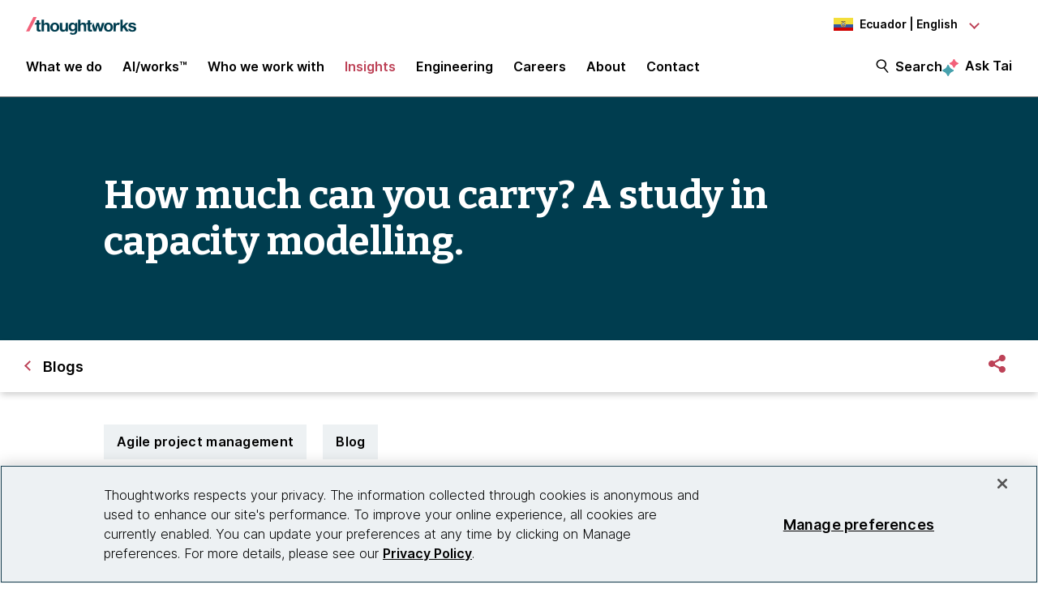

--- FILE ---
content_type: text/html;charset=utf-8
request_url: https://www.thoughtworks.com/en-ec/insights/blog/how-much-can-you-carry-study-capacity-modelling
body_size: 20313
content:

<!DOCTYPE HTML>
<html lang="en-EC">
    <head>
  <meta charset="UTF-8"/>
  <meta http-equiv="Content-Security-Policy" content="default-src 'self' 'unsafe-eval' 'unsafe-inline' * blob: data: filesystem:; connect-src 'self' * https://privacyportal.onetrust.com https://*.onetrust.com https://geolocation.onetrust.com; object-src 'none';"/>

  

  

  <title>How much can you carry? A study in capacity modelling. | Thoughtworks Ecuador</title>

  

    

    

    

    

    
    <meta name="description" content="In the simplest terms, when we think about capacity, we think about how much of something that we have. The ‘something&#39; can be any quantity - time, volume, weight, etc. The capacity of a machine that makes widgets (or sausages) can be calculated simply by the number of widgets (or sausages) it can make in a specified period of time. In contrast, a person&#39;s capacity, in particular our capacity to do useful work, is a little more complicated than that."/>
    
    <meta name="template" content="blog"/>
    <meta name="viewport" content="width=device-width, initial-scale=1"/>

    <meta name="robots" content="index,follow"/>
    <meta name="google-site-verification" content="AA43W6MsN2rMNjvAWJThG_C2DdiFIbwn2xf0J8Vd2eE"/>
<meta name="google-site-verification" content="kiO_CiGIcZKuyAwkoZIXjBOUAWRv57hnbTDbaHyvrV0"/>


    


    
    <meta content="How much can you carry? A study in capacity modelling." itemprop="name"/>
    <meta content="In the simplest terms, when we think about capacity, we think about how much of something that we have. The ‘something&#39; can be any quantity - time, volume, weight, etc. The capacity of a machine that makes widgets (or sausages) can be calculated simply by the number of widgets (or sausages) it can make in a specified period of time. In contrast, a person&#39;s capacity, in particular our capacity to do useful work, is a little more complicated than that." itemprop="description"/>
    <meta content="https://www.thoughtworks.com/content/dam/thoughtworks/images/photography/meta/insights/in_meta_blogs.jpg" itemprop="image"/>

    <meta content="How much can you carry? A study in capacity modelling." property="og:title"/>
    <meta content="In the simplest terms, when we think about capacity, we think about how much of something that we have. The ‘something&#39; can be any quantity - time, volume, weight, etc. The capacity of a machine that makes widgets (or sausages) can be calculated simply by the number of widgets (or sausages) it can make in a specified period of time. In contrast, a person&#39;s capacity, in particular our capacity to do useful work, is a little more complicated than that." property="og:description"/>
    <meta content="https://www.thoughtworks.com/content/dam/thoughtworks/images/photography/meta/insights/in_meta_blogs.jpg" property="og:image"/>
    <meta content="Thoughtworks" property="og:site_name"/>
    <meta content="https://www.thoughtworks.com/en-ec/insights/blog/how-much-can-you-carry-study-capacity-modelling" property="og:url"/>

    
    
    <meta content="summary_large_image" name="twitter:card"/>
    <meta content="How much can you carry? A study in capacity modelling." name="twitter:title"/>
    <meta content="In the simplest terms, when we think about capacity, we think about how much of something that we have. The ‘something&#39; can be any quantity - time, volume, weight, etc. The capacity of a machine that makes widgets (or sausages) can be calculated simply by the number of widgets (or sausages) it can make in a specified period of time. In contrast, a person&#39;s capacity, in particular our capacity to do useful work, is a little more complicated than that." name="twitter:description"/>
    <meta content="https://www.thoughtworks.com/content/dam/thoughtworks/images/photography/meta/insights/in_meta_blogs.jpg" name="twitter:image:src"/>
    <meta content="23009949" name="twitter:account_id"/>

    <meta content="[117154494974817]" property="fb:app_id"/>


  

    <link rel="canonical" href="https://www.thoughtworks.com/en-ec/insights/blog/how-much-can-you-carry-study-capacity-modelling"/>
    
        <link rel="alternate" href="https://www.thoughtworks.com/en-au/insights/blog/how-much-can-you-carry-study-capacity-modelling" hreflang="en-au"/>
    
        <link rel="alternate" href="https://www.thoughtworks.com/en-br/insights/blog/how-much-can-you-carry-study-capacity-modelling" hreflang="en-br"/>
    
        <link rel="alternate" href="https://www.thoughtworks.com/en-ca/insights/blog/how-much-can-you-carry-study-capacity-modelling" hreflang="en-ca"/>
    
        <link rel="alternate" href="https://www.thoughtworks.com/en-cl/insights/blog/how-much-can-you-carry-study-capacity-modelling" hreflang="en-cl"/>
    
        <link rel="alternate" href="https://www.thoughtworks.com/en-cn/insights/blog/how-much-can-you-carry-study-capacity-modelling" hreflang="en-cn"/>
    
        <link rel="alternate" href="https://www.thoughtworks.com/en-ec/insights/blog/how-much-can-you-carry-study-capacity-modelling" hreflang="en-ec"/>
    
        <link rel="alternate" href="https://www.thoughtworks.com/en-de/insights/blog/how-much-can-you-carry-study-capacity-modelling" hreflang="en-de"/>
    
        <link rel="alternate" href="https://www.thoughtworks.com/en-in/insights/blog/how-much-can-you-carry-study-capacity-modelling" hreflang="en-in"/>
    
        <link rel="alternate" href="https://www.thoughtworks.com/en-sg/insights/blog/how-much-can-you-carry-study-capacity-modelling" hreflang="en-sg"/>
    
        <link rel="alternate" href="https://www.thoughtworks.com/en-es/insights/blog/how-much-can-you-carry-study-capacity-modelling" hreflang="en-es"/>
    
        <link rel="alternate" href="https://www.thoughtworks.com/en-th/insights/blog/how-much-can-you-carry-study-capacity-modelling" hreflang="en-th"/>
    
        <link rel="alternate" href="https://www.thoughtworks.com/en-gb/insights/blog/how-much-can-you-carry-study-capacity-modelling" hreflang="en-gb"/>
    
        <link rel="alternate" href="https://www.thoughtworks.com/en-us/insights/blog/how-much-can-you-carry-study-capacity-modelling" hreflang="en-us"/>
    
        <link rel="alternate" href="https://www.thoughtworks.com/insights/blog/how-much-can-you-carry-study-capacity-modelling" hreflang="x-default"/>
    



  
  
    <link class="favicon-image" href="/etc.clientlibs/thoughtworks/clientlibs/clientlib-site/resources/images/favicon.ico" rel="shortcut icon"/>
    <link class="favicon-image" href="/etc.clientlibs/thoughtworks/clientlibs/clientlib-site/resources/images/favicon.ico" rel="icon"/>
    <link class="favicon-image" href="/etc.clientlibs/thoughtworks/clientlibs/clientlib-site/resources/images/favicon16x16.png" rel="icon" sizes="16x16"/>
    <link class="favicon-image" href="/etc.clientlibs/thoughtworks/clientlibs/clientlib-site/resources/images/favicon32x32.png" rel="icon" sizes="32x32"/>
    <link class="favicon-image" href="/etc.clientlibs/thoughtworks/clientlibs/clientlib-site/resources/images/android-chrome-192x192.png" rel="icon" sizes="192x192"/>
    <link class="favicon-image" href="/etc.clientlibs/thoughtworks/clientlibs/clientlib-site/resources/images/android-chrome-512x512.png" rel="icon" sizes="512x512"/>
    <link class="favicon-image" href="/etc.clientlibs/thoughtworks/clientlibs/clientlib-site/resources/images/touch-icon-iphone.png" rel="apple-touch-icon"/>
    <link class="favicon-image" href="/etc.clientlibs/thoughtworks/clientlibs/clientlib-site/resources/images/touch-icon-ipad.png" rel="apple-touch-icon" sizes="72x72"/>
    <link class="favicon-image" href="/etc.clientlibs/thoughtworks/clientlibs/clientlib-site/resources/images/touch-icon-iphone-retina.png" rel="apple-touch-icon" sizes="114x114"/>
    <link class="favicon-image" href="/etc.clientlibs/thoughtworks/clientlibs/clientlib-site/resources/images/touch-icon-ipad-retina.png" rel="apple-touch-icon" sizes="144x144"/>
  
  

  


    
        
    
<script src="/etc.clientlibs/thoughtworks/clientlibs/clientlib-lazysizes.min.ACSHASH6f887d71f12e3ea05b69013c2eb77ce2.js"></script>



    

    
    

    
    <meta name="tw_topic" content="Agile project management"/>
<meta name="tw_content_type" content="Blog"/>
<meta name="tw_primary_topic" content="Agile project management"/>
<meta name="tw_country_locale" content="en-ec"/>
<meta name="tw_published_date" content="2020-03-27T10:30:00.000Z"/>




        <script type="application/ld+json">
            {"@type":"Article","author":[{"@type":"Person","name":"Anthony O\u0027Connell","url":"https://www.thoughtworks.com/en-ec/profiles/a/anthony-oconnell"}],"headline":"How much can you carry? A study in capacity modelling.","image":{"@type":"ImageObject","url":"https://www.thoughtworks.com/content/dam/thoughtworks/images/photography/meta/insights/in_meta_blogs.jpg"},"datePublished":"2020-03-27T00:00:00.000Z","dateModified":"2023-07-20T19:43:11.024Z","publisher":{"@type":"Organization","name":"Thoughtworks","logo":{"@type":"ImageObject","url":"https://www.thoughtworks.com/etc.clientlibs/thoughtworks/clientlibs/clientlib-site/resources/images/thoughtworks-logo.svg"}},"description":"In the simplest terms, when we think about capacity, we think about how much of something that we have. The ‘something\u0027 can be any quantity - time, volume, weight, etc. The capacity of a machine that makes widgets (or sausages) can be calculated simply by the number of widgets (or sausages) it can make in a specified period of time. In contrast, a person\u0027s capacity, in particular our capacity to do useful work, is a little more complicated than that.","@context":"https://schema.org/"}
        </script>
        <script type="application/ld+json">
            {"@type":"BreadcrumbList","itemListElement":[{"@type":"ListItem","name":"Home, Ecuador, English","position":1,"item":"https://www.thoughtworks.com/en-ec"},{"@type":"ListItem","name":"Insights","position":2,"item":"https://www.thoughtworks.com/en-ec/insights"},{"@type":"ListItem","name":"Blogs","position":3,"item":"https://www.thoughtworks.com/en-ec/insights/blog"},{"@type":"ListItem","name":"How much can you carry? A study in capacity modelling.","position":4,"item":"https://www.thoughtworks.com/en-ec/insights/blog/agile-project-management/how-much-can-you-carry-study-capacity-modelling"}],"@context":"https://schema.org/"}
        </script>

    

    <noscript>
        <div id="js-disabled-banner-wrapper">
            <div class="js-disabled-banner-text grid__cell" id="notification-banner-text">
                Enable javascript in your browser for better experience. Need to know to enable it?
                <a class="cookie-banner-link no-underline pop-out" href="https://www.enable-javascript.com/" target="_blank" aria-label="This is an external link. Opens in new tab">Go
                    here.</a>
            </div>
        </div>
    </noscript>

    
    
    <script src="/rest/viewers/response" async></script>

    
    <script src="https://cdn.cookielaw.org/scripttemplates/otSDKStub.js" crossorigin="anonymous" data-document-language="true" type="text/javascript" charset="UTF-8" data-domain-script="0672e960-ebfc-4d35-9282-95d501a3a4c1" async>
    </script>
    

    
    <script>(function (w, d, s, l, i) {
        w[l] = w[l] || [];
        w[l].push({
            'gtm.start':
                new Date().getTime(), event: 'gtm.js'
        });
        var f = d.getElementsByTagName(s)[0],
            j = d.createElement(s), dl = l != 'dataLayer' ? '&l=' + l : '';
        j.async = true;
        j.src =
            'https://www.googletagmanager.com/gtm.js?id=' + i + dl;
        f.parentNode.insertBefore(j, f);
    })(window, document, 'script', 'dataLayer', 'GTM\u002DP97X8B');</script>
    

    <script type="text/plain" class="optanon-category-C0003" async>
        function OptanonWrapper(){
            window.wistia_cookie_mannager && window.wistia_cookie_mannager.apply_to_page();
        };
    </script>



    
    
<link rel="stylesheet" href="/etc.clientlibs/thoughtworks/clientlibs/clientlib-base.min.ACSHASH37d9264e43bf2356f162956df3d89a6f.css" type="text/css">




    


    <meta name="shareaholic:site_id" content="6b2351f5b26249ba68dff4ebf816c023"/>
    <script data-cfasync="false" async src="https://cdn.shareaholic.net/assets/pub/shareaholic.js" class="optanon-category-C0004" type="text/plain"></script>





  
    
    

    

    


        <script type="text/javascript" src="//assets.adobedtm.com/84cc8abb68ee/66379ea41ec7/launch-05a268c45e15.min.js" async></script>


    
    
    
<link rel="stylesheet" href="/etc.clientlibs/thoughtworks/clientlibs/clientlib-site.min.ACSHASHfff9cfd6e1193294df22750d0b945090.css" type="text/css">



    

  

  
</head>
    <body class="contentpage page basicpage main-content" id="contentpage-e61c720460">
        
        
        
            




            



            

<div class="root responsivegrid">
     <div class="aem-Grid aem-Grid--12 aem-Grid--default--12 ">
          
               
                    
                         
                              <div class="experiencefragment-header experiencefragment">
<div class="cmp-experiencefragment-wrapper aem-Grid padding-styles">

  <div class="cmp-experiencefragment-container" style="color: #000000">
    <div class="expanding-background-animation" style="background-color: #ffffff"></div>
    
  <div class="cmp-experiencefragment cmp-experiencefragment--header ">
<div class="xf-content-height">
    


<div class="aem-Grid aem-Grid--12 aem-Grid--default--12 ">
    
    <div class="responsivegrid aem-GridColumn aem-GridColumn--default--12">


<div class="aem-Grid aem-Grid--12 aem-Grid--default--12 ">
    
    <div class="header aem-GridColumn aem-GridColumn--default--12"><header class="cmp-header sticky-header">
    <div class="cmp-header__logo-section">
        <a class="cmp-header__logo" href="/en-ec" tabindex="0" title="Thoughtworks">
            <img alt="Thoughtworks" id="tw-logo" width="136px" height="24px" src="/etc.clientlibs/thoughtworks/clientlibs/clientlib-site/resources/images/thoughtworks-logo.svg" title="Thoughtworks"/>
        </a>
    </div>
    <div class="cmp-header__icon">
        <a id="cmp-header__icon__button--open" role="button" aria-expanded="false">Menu<span class="hamburger-menu-icon"></span></a>
    </div>
    <div class="cmp-header__icon--close">
        <a id="cmp-header__icon__button--close" role="button" aria-expanded="true">Close <span class="close-mark"></span></a>
    </div>
    <div class="cmp-header__language-section">
        
<div class=" cmp-language-navigation cmp-language-navigation--default">
    <div class="cmp-language-navigation__toggle aem-responsive-grid">
        <button aria-label="Language navigation dropdown, Ecuador, English selected" class="ec" data-current-country="ec" aria-controls="language-menu" aria-expanded="false" id="langNavToggleHeader">
            
  
  <noscript>
    <img src='/etc.clientlibs/thoughtworks/clientlibs/clientlib-site/resources/images/ec.svg' alt title/>
  </noscript>
  <img data-src="/etc.clientlibs/thoughtworks/clientlibs/clientlib-site/resources/images/ec.svg" alt title class="flag-image lazyload"/>
  

            <span class="nav-button-text">Ecuador | English</span>
        </button>
    </div>
    <div id="languagenavigation-25ca1d5045" class="cmp-language-navigation__nav" aria-label="country and language selector">
    <ul class="cmp-language-navigation__nav__list" id="language-menu">
        
    <li class="cmp-language-navigation__nav__list-item cmp-language-navigation__nav__list-item--countrycode-AU cmp-language-navigation__nav__list-item--langcode-en-AU cmp-language-navigation__nav__list-item--level-0">
        
    <div class="country-flag" lang="en-AU">
        
  
  <noscript>
    <img src='/etc.clientlibs/thoughtworks/clientlibs/clientlib-site/resources/images/au.svg' alt title height="20px" width="20px"/>
  </noscript>
  <img data-src="/etc.clientlibs/thoughtworks/clientlibs/clientlib-site/resources/images/au.svg" alt title class=" lazyload" height="20px" width="20px"/>
  

        <span class="country-name">Australia</span>
    </div>
    <div class="country-languages">
        
            <a class="country-language ce-module-tracking
                " href="/en-au/insights/blog/how-much-can-you-carry-study-capacity-modelling" hreflang="en" lang="en" locale-country="en-au" rel="alternate" title="English" aria-label="Language navigation, Australia, English" data-event-action="Country-locale selector" data-link-click="{&#34;eventCategory&#34;:&#34;/content/thoughtworks/ec/en/insights/blog/agile-project-management/how-much-can-you-carry-study-capacity-modelling&#34;,&#34;eventAction&#34;:&#34;Country-locale selector&#34;,&#34;eventLabel&#34;:&#34;English&#34;,&#34;eventDestination&#34;:&#34;https://www.thoughtworks.com/en-au/insights/blog/how-much-can-you-carry-study-capacity-modelling&#34;}" data-event-category="/en-ec/insights/blog/agile-project-management/how-much-can-you-carry-study-capacity-modelling" data-event-label="English" tabindex="0">English</a>
            
        
    </div>

    </li>

    
        
    <li class="cmp-language-navigation__nav__list-item cmp-language-navigation__nav__list-item--countrycode-BR cmp-language-navigation__nav__list-item--langcode-en-BR cmp-language-navigation__nav__list-item--level-0">
        
    <div class="country-flag" lang="en-BR">
        
  
  <noscript>
    <img src='/etc.clientlibs/thoughtworks/clientlibs/clientlib-site/resources/images/br.svg' alt title height="20px" width="20px"/>
  </noscript>
  <img data-src="/etc.clientlibs/thoughtworks/clientlibs/clientlib-site/resources/images/br.svg" alt title class=" lazyload" height="20px" width="20px"/>
  

        <span class="country-name">Brazil</span>
    </div>
    <div class="country-languages">
        
            <a class="country-language ce-module-tracking
                " href="/en-br/insights/blog/how-much-can-you-carry-study-capacity-modelling" hreflang="en" lang="en" locale-country="en-br" rel="alternate" title="English" aria-label="Language navigation, Brazil, English" data-event-action="Country-locale selector" data-link-click="{&#34;eventCategory&#34;:&#34;/content/thoughtworks/ec/en/insights/blog/agile-project-management/how-much-can-you-carry-study-capacity-modelling&#34;,&#34;eventAction&#34;:&#34;Country-locale selector&#34;,&#34;eventLabel&#34;:&#34;English&#34;,&#34;eventDestination&#34;:&#34;https://www.thoughtworks.com/en-br/insights/blog/how-much-can-you-carry-study-capacity-modelling&#34;}" data-event-category="/en-ec/insights/blog/agile-project-management/how-much-can-you-carry-study-capacity-modelling" data-event-label="English" tabindex="0">English</a>
            <span class="vertical-pipe">|</span>
        
    
        
            <a class="country-language ce-module-tracking
                " href="/pt-br" hreflang="pt" lang="pt" locale-country="pt-br" rel="alternate" title="Português" aria-label="Language navigation, Brazil, Português" data-event-action="Country-locale selector" data-link-click="{&#34;eventCategory&#34;:&#34;/content/thoughtworks/ec/en/insights/blog/agile-project-management/how-much-can-you-carry-study-capacity-modelling&#34;,&#34;eventAction&#34;:&#34;Country-locale selector&#34;,&#34;eventLabel&#34;:&#34;Português&#34;,&#34;eventDestination&#34;:&#34;https://www.thoughtworks.com/pt-br&#34;}" data-event-category="/en-ec/insights/blog/agile-project-management/how-much-can-you-carry-study-capacity-modelling" data-event-label="Português" tabindex="0">Português</a>
            
        
    </div>

    </li>

    
        
    <li class="cmp-language-navigation__nav__list-item cmp-language-navigation__nav__list-item--countrycode-CA cmp-language-navigation__nav__list-item--langcode-en-CA cmp-language-navigation__nav__list-item--level-0">
        
    <div class="country-flag" lang="en-CA">
        
  
  <noscript>
    <img src='/etc.clientlibs/thoughtworks/clientlibs/clientlib-site/resources/images/ca.svg' alt title height="20px" width="20px"/>
  </noscript>
  <img data-src="/etc.clientlibs/thoughtworks/clientlibs/clientlib-site/resources/images/ca.svg" alt title class=" lazyload" height="20px" width="20px"/>
  

        <span class="country-name">Canada</span>
    </div>
    <div class="country-languages">
        
            <a class="country-language ce-module-tracking
                " href="/en-ca/insights/blog/how-much-can-you-carry-study-capacity-modelling" hreflang="en" lang="en" locale-country="en-ca" rel="alternate" title="English" aria-label="Language navigation, Canada, English" data-event-action="Country-locale selector" data-link-click="{&#34;eventCategory&#34;:&#34;/content/thoughtworks/ec/en/insights/blog/agile-project-management/how-much-can-you-carry-study-capacity-modelling&#34;,&#34;eventAction&#34;:&#34;Country-locale selector&#34;,&#34;eventLabel&#34;:&#34;English&#34;,&#34;eventDestination&#34;:&#34;https://www.thoughtworks.com/en-ca/insights/blog/how-much-can-you-carry-study-capacity-modelling&#34;}" data-event-category="/en-ec/insights/blog/agile-project-management/how-much-can-you-carry-study-capacity-modelling" data-event-label="English" tabindex="0">English</a>
            
        
    </div>

    </li>

    
        
    <li class="cmp-language-navigation__nav__list-item cmp-language-navigation__nav__list-item--countrycode-CL cmp-language-navigation__nav__list-item--langcode-en-CL cmp-language-navigation__nav__list-item--level-0">
        
    <div class="country-flag" lang="en-CL">
        
  
  <noscript>
    <img src='/etc.clientlibs/thoughtworks/clientlibs/clientlib-site/resources/images/cl.svg' alt title height="20px" width="20px"/>
  </noscript>
  <img data-src="/etc.clientlibs/thoughtworks/clientlibs/clientlib-site/resources/images/cl.svg" alt title class=" lazyload" height="20px" width="20px"/>
  

        <span class="country-name">Chile</span>
    </div>
    <div class="country-languages">
        
            <a class="country-language ce-module-tracking
                " href="/en-cl/insights/blog/how-much-can-you-carry-study-capacity-modelling" hreflang="en" lang="en" locale-country="en-cl" rel="alternate" title="English" aria-label="Language navigation, Chile, English" data-event-action="Country-locale selector" data-link-click="{&#34;eventCategory&#34;:&#34;/content/thoughtworks/ec/en/insights/blog/agile-project-management/how-much-can-you-carry-study-capacity-modelling&#34;,&#34;eventAction&#34;:&#34;Country-locale selector&#34;,&#34;eventLabel&#34;:&#34;English&#34;,&#34;eventDestination&#34;:&#34;https://www.thoughtworks.com/en-cl/insights/blog/how-much-can-you-carry-study-capacity-modelling&#34;}" data-event-category="/en-ec/insights/blog/agile-project-management/how-much-can-you-carry-study-capacity-modelling" data-event-label="English" tabindex="0">English</a>
            <span class="vertical-pipe">|</span>
        
    
        
            <a class="country-language ce-module-tracking
                " href="/es-cl" hreflang="es" lang="es" locale-country="es-cl" rel="alternate" title="Español" aria-label="Language navigation, Chile, Español" data-event-action="Country-locale selector" data-link-click="{&#34;eventCategory&#34;:&#34;/content/thoughtworks/ec/en/insights/blog/agile-project-management/how-much-can-you-carry-study-capacity-modelling&#34;,&#34;eventAction&#34;:&#34;Country-locale selector&#34;,&#34;eventLabel&#34;:&#34;Español&#34;,&#34;eventDestination&#34;:&#34;https://www.thoughtworks.com/es-cl&#34;}" data-event-category="/en-ec/insights/blog/agile-project-management/how-much-can-you-carry-study-capacity-modelling" data-event-label="Español" tabindex="0">Español</a>
            
        
    </div>

    </li>

    
        
    <li class="cmp-language-navigation__nav__list-item cmp-language-navigation__nav__list-item--countrycode-CN cmp-language-navigation__nav__list-item--langcode-en-CN cmp-language-navigation__nav__list-item--level-0">
        
    <div class="country-flag" lang="en-CN">
        
  
  <noscript>
    <img src='/etc.clientlibs/thoughtworks/clientlibs/clientlib-site/resources/images/cn.svg' alt title height="20px" width="20px"/>
  </noscript>
  <img data-src="/etc.clientlibs/thoughtworks/clientlibs/clientlib-site/resources/images/cn.svg" alt title class=" lazyload" height="20px" width="20px"/>
  

        <span class="country-name">China</span>
    </div>
    <div class="country-languages">
        
            <a class="country-language ce-module-tracking
                " href="/en-cn/insights/blog/how-much-can-you-carry-study-capacity-modelling" hreflang="en" lang="en" locale-country="en-cn" rel="alternate" title="English" aria-label="Language navigation, China, English" data-event-action="Country-locale selector" data-link-click="{&#34;eventCategory&#34;:&#34;/content/thoughtworks/ec/en/insights/blog/agile-project-management/how-much-can-you-carry-study-capacity-modelling&#34;,&#34;eventAction&#34;:&#34;Country-locale selector&#34;,&#34;eventLabel&#34;:&#34;English&#34;,&#34;eventDestination&#34;:&#34;https://www.thoughtworks.com/en-cn/insights/blog/how-much-can-you-carry-study-capacity-modelling&#34;}" data-event-category="/en-ec/insights/blog/agile-project-management/how-much-can-you-carry-study-capacity-modelling" data-event-label="English" tabindex="0">English</a>
            <span class="vertical-pipe">|</span>
        
    
        
            <a class="country-language ce-module-tracking
                " href="/zh-cn" hreflang="zh" lang="zh" locale-country="zh-cn" rel="alternate" title="Chinese" aria-label="Language navigation, China, Chinese" data-event-action="Country-locale selector" data-link-click="{&#34;eventCategory&#34;:&#34;/content/thoughtworks/ec/en/insights/blog/agile-project-management/how-much-can-you-carry-study-capacity-modelling&#34;,&#34;eventAction&#34;:&#34;Country-locale selector&#34;,&#34;eventLabel&#34;:&#34;Chinese&#34;,&#34;eventDestination&#34;:&#34;https://www.thoughtworks.com/zh-cn&#34;}" data-event-category="/en-ec/insights/blog/agile-project-management/how-much-can-you-carry-study-capacity-modelling" data-event-label="Chinese" tabindex="0">Chinese</a>
            
        
    </div>

    </li>

    
        
    <li class="cmp-language-navigation__nav__list-item cmp-language-navigation__nav__list-item--countrycode-EC cmp-language-navigation__nav__list-item--langcode-en-EC cmp-language-navigation__nav__list-item--level-0 cmp-language-navigation__nav__list-item--active">
        
    <div class="country-flag" lang="en-EC">
        
  
  <noscript>
    <img src='/etc.clientlibs/thoughtworks/clientlibs/clientlib-site/resources/images/ec.svg' alt title height="20px" width="20px"/>
  </noscript>
  <img data-src="/etc.clientlibs/thoughtworks/clientlibs/clientlib-site/resources/images/ec.svg" alt title class=" lazyload" height="20px" width="20px"/>
  

        <span class="country-name">Ecuador</span>
    </div>
    <div class="country-languages">
        
            <a class="country-language ce-module-tracking
                active-lang" href="/en-ec/insights/blog/how-much-can-you-carry-study-capacity-modelling" hreflang="en" lang="en" locale-country="en-ec" rel="alternate" title="English" aria-label="Language navigation, Ecuador, English" data-event-action="Country-locale selector" data-link-click="{&#34;eventCategory&#34;:&#34;/content/thoughtworks/ec/en/insights/blog/agile-project-management/how-much-can-you-carry-study-capacity-modelling&#34;,&#34;eventAction&#34;:&#34;Country-locale selector&#34;,&#34;eventLabel&#34;:&#34;English&#34;,&#34;eventDestination&#34;:&#34;https://www.thoughtworks.com/en-ec/insights/blog/how-much-can-you-carry-study-capacity-modelling&#34;}" data-event-category="/en-ec/insights/blog/agile-project-management/how-much-can-you-carry-study-capacity-modelling" data-event-label="English" tabindex="0">English</a>
            <span class="vertical-pipe">|</span>
        
    
        
            <a class="country-language ce-module-tracking
                " href="/es-ec" hreflang="es" lang="es" locale-country="es-ec" rel="alternate" title="Español" aria-label="Language navigation, Ecuador, Español" data-event-action="Country-locale selector" data-link-click="{&#34;eventCategory&#34;:&#34;/content/thoughtworks/ec/en/insights/blog/agile-project-management/how-much-can-you-carry-study-capacity-modelling&#34;,&#34;eventAction&#34;:&#34;Country-locale selector&#34;,&#34;eventLabel&#34;:&#34;Español&#34;,&#34;eventDestination&#34;:&#34;https://www.thoughtworks.com/es-ec&#34;}" data-event-category="/en-ec/insights/blog/agile-project-management/how-much-can-you-carry-study-capacity-modelling" data-event-label="Español" tabindex="0">Español</a>
            
        
    </div>

    </li>

    
        
    <li class="cmp-language-navigation__nav__list-item cmp-language-navigation__nav__list-item--countrycode-DE cmp-language-navigation__nav__list-item--langcode-en-DE cmp-language-navigation__nav__list-item--level-0">
        
    <div class="country-flag" lang="en-DE">
        
  
  <noscript>
    <img src='/etc.clientlibs/thoughtworks/clientlibs/clientlib-site/resources/images/de.svg' alt title height="20px" width="20px"/>
  </noscript>
  <img data-src="/etc.clientlibs/thoughtworks/clientlibs/clientlib-site/resources/images/de.svg" alt title class=" lazyload" height="20px" width="20px"/>
  

        <span class="country-name">Germany</span>
    </div>
    <div class="country-languages">
        
            <a class="country-language ce-module-tracking
                " href="/en-de/insights/blog/how-much-can-you-carry-study-capacity-modelling" hreflang="en" lang="en" locale-country="en-de" rel="alternate" title="English" aria-label="Language navigation, Germany, English" data-event-action="Country-locale selector" data-link-click="{&#34;eventCategory&#34;:&#34;/content/thoughtworks/ec/en/insights/blog/agile-project-management/how-much-can-you-carry-study-capacity-modelling&#34;,&#34;eventAction&#34;:&#34;Country-locale selector&#34;,&#34;eventLabel&#34;:&#34;English&#34;,&#34;eventDestination&#34;:&#34;https://www.thoughtworks.com/en-de/insights/blog/how-much-can-you-carry-study-capacity-modelling&#34;}" data-event-category="/en-ec/insights/blog/agile-project-management/how-much-can-you-carry-study-capacity-modelling" data-event-label="English" tabindex="0">English</a>
            <span class="vertical-pipe">|</span>
        
    
        
            <a class="country-language ce-module-tracking
                " href="/de-de" hreflang="de" lang="de" locale-country="de-de" rel="alternate" title="Deutsch" aria-label="Language navigation, Germany, Deutsch" data-event-action="Country-locale selector" data-link-click="{&#34;eventCategory&#34;:&#34;/content/thoughtworks/ec/en/insights/blog/agile-project-management/how-much-can-you-carry-study-capacity-modelling&#34;,&#34;eventAction&#34;:&#34;Country-locale selector&#34;,&#34;eventLabel&#34;:&#34;Deutsch&#34;,&#34;eventDestination&#34;:&#34;https://www.thoughtworks.com/de-de&#34;}" data-event-category="/en-ec/insights/blog/agile-project-management/how-much-can-you-carry-study-capacity-modelling" data-event-label="Deutsch" tabindex="0">Deutsch</a>
            
        
    </div>

    </li>

    
        
    <li class="cmp-language-navigation__nav__list-item cmp-language-navigation__nav__list-item--countrycode-IN cmp-language-navigation__nav__list-item--langcode-en-IN cmp-language-navigation__nav__list-item--level-0">
        
    <div class="country-flag" lang="en-IN">
        
  
  <noscript>
    <img src='/etc.clientlibs/thoughtworks/clientlibs/clientlib-site/resources/images/in.svg' alt title height="20px" width="20px"/>
  </noscript>
  <img data-src="/etc.clientlibs/thoughtworks/clientlibs/clientlib-site/resources/images/in.svg" alt title class=" lazyload" height="20px" width="20px"/>
  

        <span class="country-name">India</span>
    </div>
    <div class="country-languages">
        
            <a class="country-language ce-module-tracking
                " href="/en-in/insights/blog/how-much-can-you-carry-study-capacity-modelling" hreflang="en" lang="en" locale-country="en-in" rel="alternate" title="English" aria-label="Language navigation, India, English" data-event-action="Country-locale selector" data-link-click="{&#34;eventCategory&#34;:&#34;/content/thoughtworks/ec/en/insights/blog/agile-project-management/how-much-can-you-carry-study-capacity-modelling&#34;,&#34;eventAction&#34;:&#34;Country-locale selector&#34;,&#34;eventLabel&#34;:&#34;English&#34;,&#34;eventDestination&#34;:&#34;https://www.thoughtworks.com/en-in/insights/blog/how-much-can-you-carry-study-capacity-modelling&#34;}" data-event-category="/en-ec/insights/blog/agile-project-management/how-much-can-you-carry-study-capacity-modelling" data-event-label="English" tabindex="0">English</a>
            
        
    </div>

    </li>

    
        
    <li class="cmp-language-navigation__nav__list-item cmp-language-navigation__nav__list-item--countrycode-SG cmp-language-navigation__nav__list-item--langcode-en-SG cmp-language-navigation__nav__list-item--level-0">
        
    <div class="country-flag" lang="en-SG">
        
  
  <noscript>
    <img src='/etc.clientlibs/thoughtworks/clientlibs/clientlib-site/resources/images/sg.svg' alt title height="20px" width="20px"/>
  </noscript>
  <img data-src="/etc.clientlibs/thoughtworks/clientlibs/clientlib-site/resources/images/sg.svg" alt title class=" lazyload" height="20px" width="20px"/>
  

        <span class="country-name">Singapore</span>
    </div>
    <div class="country-languages">
        
            <a class="country-language ce-module-tracking
                " href="/en-sg/insights/blog/how-much-can-you-carry-study-capacity-modelling" hreflang="en" lang="en" locale-country="en-sg" rel="alternate" title="English" aria-label="Language navigation, Singapore, English" data-event-action="Country-locale selector" data-link-click="{&#34;eventCategory&#34;:&#34;/content/thoughtworks/ec/en/insights/blog/agile-project-management/how-much-can-you-carry-study-capacity-modelling&#34;,&#34;eventAction&#34;:&#34;Country-locale selector&#34;,&#34;eventLabel&#34;:&#34;English&#34;,&#34;eventDestination&#34;:&#34;https://www.thoughtworks.com/en-sg/insights/blog/how-much-can-you-carry-study-capacity-modelling&#34;}" data-event-category="/en-ec/insights/blog/agile-project-management/how-much-can-you-carry-study-capacity-modelling" data-event-label="English" tabindex="0">English</a>
            
        
    </div>

    </li>

    
        
    <li class="cmp-language-navigation__nav__list-item cmp-language-navigation__nav__list-item--countrycode-ES cmp-language-navigation__nav__list-item--langcode-en-ES cmp-language-navigation__nav__list-item--level-0">
        
    <div class="country-flag" lang="en-ES">
        
  
  <noscript>
    <img src='/etc.clientlibs/thoughtworks/clientlibs/clientlib-site/resources/images/es.svg' alt title height="20px" width="20px"/>
  </noscript>
  <img data-src="/etc.clientlibs/thoughtworks/clientlibs/clientlib-site/resources/images/es.svg" alt title class=" lazyload" height="20px" width="20px"/>
  

        <span class="country-name">Spain</span>
    </div>
    <div class="country-languages">
        
            <a class="country-language ce-module-tracking
                " href="/en-es/insights/blog/how-much-can-you-carry-study-capacity-modelling" hreflang="en" lang="en" locale-country="en-es" rel="alternate" title="English" aria-label="Language navigation, Spain, English" data-event-action="Country-locale selector" data-link-click="{&#34;eventCategory&#34;:&#34;/content/thoughtworks/ec/en/insights/blog/agile-project-management/how-much-can-you-carry-study-capacity-modelling&#34;,&#34;eventAction&#34;:&#34;Country-locale selector&#34;,&#34;eventLabel&#34;:&#34;English&#34;,&#34;eventDestination&#34;:&#34;https://www.thoughtworks.com/en-es/insights/blog/how-much-can-you-carry-study-capacity-modelling&#34;}" data-event-category="/en-ec/insights/blog/agile-project-management/how-much-can-you-carry-study-capacity-modelling" data-event-label="English" tabindex="0">English</a>
            <span class="vertical-pipe">|</span>
        
    
        
            <a class="country-language ce-module-tracking
                " href="/es-es" hreflang="es" lang="es" locale-country="es-es" rel="alternate" title="Español" aria-label="Language navigation, Spain, Español" data-event-action="Country-locale selector" data-link-click="{&#34;eventCategory&#34;:&#34;/content/thoughtworks/ec/en/insights/blog/agile-project-management/how-much-can-you-carry-study-capacity-modelling&#34;,&#34;eventAction&#34;:&#34;Country-locale selector&#34;,&#34;eventLabel&#34;:&#34;Español&#34;,&#34;eventDestination&#34;:&#34;https://www.thoughtworks.com/es-es&#34;}" data-event-category="/en-ec/insights/blog/agile-project-management/how-much-can-you-carry-study-capacity-modelling" data-event-label="Español" tabindex="0">Español</a>
            
        
    </div>

    </li>

    
        
    <li class="cmp-language-navigation__nav__list-item cmp-language-navigation__nav__list-item--countrycode-TH cmp-language-navigation__nav__list-item--langcode-en-TH cmp-language-navigation__nav__list-item--level-0">
        
    <div class="country-flag" lang="en-TH">
        
  
  <noscript>
    <img src='/etc.clientlibs/thoughtworks/clientlibs/clientlib-site/resources/images/th.svg' alt title height="20px" width="20px"/>
  </noscript>
  <img data-src="/etc.clientlibs/thoughtworks/clientlibs/clientlib-site/resources/images/th.svg" alt title class=" lazyload" height="20px" width="20px"/>
  

        <span class="country-name">Thailand</span>
    </div>
    <div class="country-languages">
        
            <a class="country-language ce-module-tracking
                " href="/en-th/insights/blog/how-much-can-you-carry-study-capacity-modelling" hreflang="en" lang="en" locale-country="en-th" rel="alternate" title="English" aria-label="Language navigation, Thailand, English" data-event-action="Country-locale selector" data-link-click="{&#34;eventCategory&#34;:&#34;/content/thoughtworks/ec/en/insights/blog/agile-project-management/how-much-can-you-carry-study-capacity-modelling&#34;,&#34;eventAction&#34;:&#34;Country-locale selector&#34;,&#34;eventLabel&#34;:&#34;English&#34;,&#34;eventDestination&#34;:&#34;https://www.thoughtworks.com/en-th/insights/blog/how-much-can-you-carry-study-capacity-modelling&#34;}" data-event-category="/en-ec/insights/blog/agile-project-management/how-much-can-you-carry-study-capacity-modelling" data-event-label="English" tabindex="0">English</a>
            
        
    </div>

    </li>

    
        
    <li class="cmp-language-navigation__nav__list-item cmp-language-navigation__nav__list-item--countrycode-GB cmp-language-navigation__nav__list-item--langcode-en-GB cmp-language-navigation__nav__list-item--level-0">
        
    <div class="country-flag" lang="en-GB">
        
  
  <noscript>
    <img src='/etc.clientlibs/thoughtworks/clientlibs/clientlib-site/resources/images/gb.svg' alt title height="20px" width="20px"/>
  </noscript>
  <img data-src="/etc.clientlibs/thoughtworks/clientlibs/clientlib-site/resources/images/gb.svg" alt title class=" lazyload" height="20px" width="20px"/>
  

        <span class="country-name">United Kingdom</span>
    </div>
    <div class="country-languages">
        
            <a class="country-language ce-module-tracking
                " href="/en-gb/insights/blog/how-much-can-you-carry-study-capacity-modelling" hreflang="en" lang="en" locale-country="en-gb" rel="alternate" title="English" aria-label="Language navigation, United Kingdom, English" data-event-action="Country-locale selector" data-link-click="{&#34;eventCategory&#34;:&#34;/content/thoughtworks/ec/en/insights/blog/agile-project-management/how-much-can-you-carry-study-capacity-modelling&#34;,&#34;eventAction&#34;:&#34;Country-locale selector&#34;,&#34;eventLabel&#34;:&#34;English&#34;,&#34;eventDestination&#34;:&#34;https://www.thoughtworks.com/en-gb/insights/blog/how-much-can-you-carry-study-capacity-modelling&#34;}" data-event-category="/en-ec/insights/blog/agile-project-management/how-much-can-you-carry-study-capacity-modelling" data-event-label="English" tabindex="0">English</a>
            
        
    </div>

    </li>

    
        
    <li class="cmp-language-navigation__nav__list-item cmp-language-navigation__nav__list-item--countrycode-US cmp-language-navigation__nav__list-item--langcode-en-US cmp-language-navigation__nav__list-item--level-0">
        
    <div class="country-flag" lang="en-US">
        
  
  <noscript>
    <img src='/etc.clientlibs/thoughtworks/clientlibs/clientlib-site/resources/images/us.svg' alt title height="20px" width="20px"/>
  </noscript>
  <img data-src="/etc.clientlibs/thoughtworks/clientlibs/clientlib-site/resources/images/us.svg" alt title class=" lazyload" height="20px" width="20px"/>
  

        <span class="country-name">United States</span>
    </div>
    <div class="country-languages">
        
            <a class="country-language ce-module-tracking
                " href="/en-us/insights/blog/how-much-can-you-carry-study-capacity-modelling" hreflang="en" lang="en" locale-country="en-us" rel="alternate" title="English" aria-label="Language navigation, United States, English" data-event-action="Country-locale selector" data-link-click="{&#34;eventCategory&#34;:&#34;/content/thoughtworks/ec/en/insights/blog/agile-project-management/how-much-can-you-carry-study-capacity-modelling&#34;,&#34;eventAction&#34;:&#34;Country-locale selector&#34;,&#34;eventLabel&#34;:&#34;English&#34;,&#34;eventDestination&#34;:&#34;https://www.thoughtworks.com/en-us/insights/blog/how-much-can-you-carry-study-capacity-modelling&#34;}" data-event-category="/en-ec/insights/blog/agile-project-management/how-much-can-you-carry-study-capacity-modelling" data-event-label="English" tabindex="0">English</a>
            
        
    </div>

    </li>

    
        
    <li class="cmp-language-navigation__nav__list-item cmp-language-navigation__nav__list-item--langcode-en cmp-language-navigation__nav__list-item--level-0">
        
    <div class="country-flag">
        
  
  <noscript>
    <img src='/etc.clientlibs/thoughtworks/clientlibs/clientlib-site/resources/images/global.svg' alt title height="20px" width="20px"/>
  </noscript>
  <img data-src="/etc.clientlibs/thoughtworks/clientlibs/clientlib-site/resources/images/global.svg" alt title class=" lazyload" height="20px" width="20px"/>
  

        <span class="country-name">Worldwide</span>
    </div>
    <div class="country-languages">
        
            <a class="country-language ce-module-tracking
                " href="/insights/blog/how-much-can-you-carry-study-capacity-modelling" hreflang="en" lang="en" locale-country="en-global" rel="alternate" title="English" aria-label="Language navigation, Worldwide, English" data-event-action="Country-locale selector" data-link-click="{&#34;eventCategory&#34;:&#34;/content/thoughtworks/ec/en/insights/blog/agile-project-management/how-much-can-you-carry-study-capacity-modelling&#34;,&#34;eventAction&#34;:&#34;Country-locale selector&#34;,&#34;eventLabel&#34;:&#34;English&#34;,&#34;eventDestination&#34;:&#34;https://www.thoughtworks.com/insights/blog/how-much-can-you-carry-study-capacity-modelling&#34;}" data-event-category="/en-ec/insights/blog/agile-project-management/how-much-can-you-carry-study-capacity-modelling" data-event-label="English" tabindex="0">English</a>
            
        
    </div>

    </li>

    </ul>
</div>
</div>

    


    </div>
    <div class="cmp-header__navigation-section">
        <div class="cmp-header__right-section mobile-action-section">
            
                
    <div class="search-form">
        <div class="search-btn">
            <button id="search-submit-btn" class="search-submit-button">Search</button>
        </div>
        <div class="standalone-search-box-wrapper" data-search-config-api-url='https://www.thoughtworks.com/rest/search/config' data-search-placeholder="Type to search..." data-popular-searches="Popular searches" data-search-text="Search" data-country-locale="en-ec" data-search-page-path="https://www.thoughtworks.com/en-ec/search" data-title="Enter any search keyword to search thoughtworks.com">
        </div>
        <div class="reset-btn">
            <button id="search-reset-btn">Close</button>
        </div>
    </div>


            
            
                <div class="tai-search aem-responsive-grid">
                    <a href="https://www.thoughtworks.com/en-ec/tai" id="tai-search-btn" aria-label="Ask Tai, the Thoughtworks AI assistant" class="tai-search-button">Ask Tai
                        <span class="item-content-arrow-icon"></span>
                    </a>
                </div>
            
            <div class="cmp-header__language-section mobile-language-nav">
                
<div class=" cmp-language-navigation cmp-language-navigation--default">
    <div class="cmp-language-navigation__toggle aem-responsive-grid">
        <button aria-label="Language navigation dropdown, Ecuador, English selected" class="ec" data-current-country="ec" aria-controls="language-menu" aria-expanded="false" id="langNavToggleHeader">
            
  
  <noscript>
    <img src='/etc.clientlibs/thoughtworks/clientlibs/clientlib-site/resources/images/ec.svg' alt title/>
  </noscript>
  <img data-src="/etc.clientlibs/thoughtworks/clientlibs/clientlib-site/resources/images/ec.svg" alt title class="flag-image lazyload"/>
  

            <span class="nav-button-text">Ecuador | English</span>
        </button>
    </div>
    <div id="languagenavigation-25ca1d5045" class="cmp-language-navigation__nav" aria-label="country and language selector">
    <ul class="cmp-language-navigation__nav__list" id="language-menu">
        
    <li class="cmp-language-navigation__nav__list-item cmp-language-navigation__nav__list-item--countrycode-AU cmp-language-navigation__nav__list-item--langcode-en-AU cmp-language-navigation__nav__list-item--level-0">
        
    <div class="country-flag" lang="en-AU">
        
  
  <noscript>
    <img src='/etc.clientlibs/thoughtworks/clientlibs/clientlib-site/resources/images/au.svg' alt title height="20px" width="20px"/>
  </noscript>
  <img data-src="/etc.clientlibs/thoughtworks/clientlibs/clientlib-site/resources/images/au.svg" alt title class=" lazyload" height="20px" width="20px"/>
  

        <span class="country-name">Australia</span>
    </div>
    <div class="country-languages">
        
            <a class="country-language ce-module-tracking
                " href="/en-au/insights/blog/how-much-can-you-carry-study-capacity-modelling" hreflang="en" lang="en" locale-country="en-au" rel="alternate" title="English" aria-label="Language navigation, Australia, English" data-event-action="Country-locale selector" data-link-click="{&#34;eventCategory&#34;:&#34;/content/thoughtworks/ec/en/insights/blog/agile-project-management/how-much-can-you-carry-study-capacity-modelling&#34;,&#34;eventAction&#34;:&#34;Country-locale selector&#34;,&#34;eventLabel&#34;:&#34;English&#34;,&#34;eventDestination&#34;:&#34;https://www.thoughtworks.com/en-au/insights/blog/how-much-can-you-carry-study-capacity-modelling&#34;}" data-event-category="/en-ec/insights/blog/agile-project-management/how-much-can-you-carry-study-capacity-modelling" data-event-label="English" tabindex="0">English</a>
            
        
    </div>

    </li>

    
        
    <li class="cmp-language-navigation__nav__list-item cmp-language-navigation__nav__list-item--countrycode-BR cmp-language-navigation__nav__list-item--langcode-en-BR cmp-language-navigation__nav__list-item--level-0">
        
    <div class="country-flag" lang="en-BR">
        
  
  <noscript>
    <img src='/etc.clientlibs/thoughtworks/clientlibs/clientlib-site/resources/images/br.svg' alt title height="20px" width="20px"/>
  </noscript>
  <img data-src="/etc.clientlibs/thoughtworks/clientlibs/clientlib-site/resources/images/br.svg" alt title class=" lazyload" height="20px" width="20px"/>
  

        <span class="country-name">Brazil</span>
    </div>
    <div class="country-languages">
        
            <a class="country-language ce-module-tracking
                " href="/en-br/insights/blog/how-much-can-you-carry-study-capacity-modelling" hreflang="en" lang="en" locale-country="en-br" rel="alternate" title="English" aria-label="Language navigation, Brazil, English" data-event-action="Country-locale selector" data-link-click="{&#34;eventCategory&#34;:&#34;/content/thoughtworks/ec/en/insights/blog/agile-project-management/how-much-can-you-carry-study-capacity-modelling&#34;,&#34;eventAction&#34;:&#34;Country-locale selector&#34;,&#34;eventLabel&#34;:&#34;English&#34;,&#34;eventDestination&#34;:&#34;https://www.thoughtworks.com/en-br/insights/blog/how-much-can-you-carry-study-capacity-modelling&#34;}" data-event-category="/en-ec/insights/blog/agile-project-management/how-much-can-you-carry-study-capacity-modelling" data-event-label="English" tabindex="0">English</a>
            <span class="vertical-pipe">|</span>
        
    
        
            <a class="country-language ce-module-tracking
                " href="/pt-br" hreflang="pt" lang="pt" locale-country="pt-br" rel="alternate" title="Português" aria-label="Language navigation, Brazil, Português" data-event-action="Country-locale selector" data-link-click="{&#34;eventCategory&#34;:&#34;/content/thoughtworks/ec/en/insights/blog/agile-project-management/how-much-can-you-carry-study-capacity-modelling&#34;,&#34;eventAction&#34;:&#34;Country-locale selector&#34;,&#34;eventLabel&#34;:&#34;Português&#34;,&#34;eventDestination&#34;:&#34;https://www.thoughtworks.com/pt-br&#34;}" data-event-category="/en-ec/insights/blog/agile-project-management/how-much-can-you-carry-study-capacity-modelling" data-event-label="Português" tabindex="0">Português</a>
            
        
    </div>

    </li>

    
        
    <li class="cmp-language-navigation__nav__list-item cmp-language-navigation__nav__list-item--countrycode-CA cmp-language-navigation__nav__list-item--langcode-en-CA cmp-language-navigation__nav__list-item--level-0">
        
    <div class="country-flag" lang="en-CA">
        
  
  <noscript>
    <img src='/etc.clientlibs/thoughtworks/clientlibs/clientlib-site/resources/images/ca.svg' alt title height="20px" width="20px"/>
  </noscript>
  <img data-src="/etc.clientlibs/thoughtworks/clientlibs/clientlib-site/resources/images/ca.svg" alt title class=" lazyload" height="20px" width="20px"/>
  

        <span class="country-name">Canada</span>
    </div>
    <div class="country-languages">
        
            <a class="country-language ce-module-tracking
                " href="/en-ca/insights/blog/how-much-can-you-carry-study-capacity-modelling" hreflang="en" lang="en" locale-country="en-ca" rel="alternate" title="English" aria-label="Language navigation, Canada, English" data-event-action="Country-locale selector" data-link-click="{&#34;eventCategory&#34;:&#34;/content/thoughtworks/ec/en/insights/blog/agile-project-management/how-much-can-you-carry-study-capacity-modelling&#34;,&#34;eventAction&#34;:&#34;Country-locale selector&#34;,&#34;eventLabel&#34;:&#34;English&#34;,&#34;eventDestination&#34;:&#34;https://www.thoughtworks.com/en-ca/insights/blog/how-much-can-you-carry-study-capacity-modelling&#34;}" data-event-category="/en-ec/insights/blog/agile-project-management/how-much-can-you-carry-study-capacity-modelling" data-event-label="English" tabindex="0">English</a>
            
        
    </div>

    </li>

    
        
    <li class="cmp-language-navigation__nav__list-item cmp-language-navigation__nav__list-item--countrycode-CL cmp-language-navigation__nav__list-item--langcode-en-CL cmp-language-navigation__nav__list-item--level-0">
        
    <div class="country-flag" lang="en-CL">
        
  
  <noscript>
    <img src='/etc.clientlibs/thoughtworks/clientlibs/clientlib-site/resources/images/cl.svg' alt title height="20px" width="20px"/>
  </noscript>
  <img data-src="/etc.clientlibs/thoughtworks/clientlibs/clientlib-site/resources/images/cl.svg" alt title class=" lazyload" height="20px" width="20px"/>
  

        <span class="country-name">Chile</span>
    </div>
    <div class="country-languages">
        
            <a class="country-language ce-module-tracking
                " href="/en-cl/insights/blog/how-much-can-you-carry-study-capacity-modelling" hreflang="en" lang="en" locale-country="en-cl" rel="alternate" title="English" aria-label="Language navigation, Chile, English" data-event-action="Country-locale selector" data-link-click="{&#34;eventCategory&#34;:&#34;/content/thoughtworks/ec/en/insights/blog/agile-project-management/how-much-can-you-carry-study-capacity-modelling&#34;,&#34;eventAction&#34;:&#34;Country-locale selector&#34;,&#34;eventLabel&#34;:&#34;English&#34;,&#34;eventDestination&#34;:&#34;https://www.thoughtworks.com/en-cl/insights/blog/how-much-can-you-carry-study-capacity-modelling&#34;}" data-event-category="/en-ec/insights/blog/agile-project-management/how-much-can-you-carry-study-capacity-modelling" data-event-label="English" tabindex="0">English</a>
            <span class="vertical-pipe">|</span>
        
    
        
            <a class="country-language ce-module-tracking
                " href="/es-cl" hreflang="es" lang="es" locale-country="es-cl" rel="alternate" title="Español" aria-label="Language navigation, Chile, Español" data-event-action="Country-locale selector" data-link-click="{&#34;eventCategory&#34;:&#34;/content/thoughtworks/ec/en/insights/blog/agile-project-management/how-much-can-you-carry-study-capacity-modelling&#34;,&#34;eventAction&#34;:&#34;Country-locale selector&#34;,&#34;eventLabel&#34;:&#34;Español&#34;,&#34;eventDestination&#34;:&#34;https://www.thoughtworks.com/es-cl&#34;}" data-event-category="/en-ec/insights/blog/agile-project-management/how-much-can-you-carry-study-capacity-modelling" data-event-label="Español" tabindex="0">Español</a>
            
        
    </div>

    </li>

    
        
    <li class="cmp-language-navigation__nav__list-item cmp-language-navigation__nav__list-item--countrycode-CN cmp-language-navigation__nav__list-item--langcode-en-CN cmp-language-navigation__nav__list-item--level-0">
        
    <div class="country-flag" lang="en-CN">
        
  
  <noscript>
    <img src='/etc.clientlibs/thoughtworks/clientlibs/clientlib-site/resources/images/cn.svg' alt title height="20px" width="20px"/>
  </noscript>
  <img data-src="/etc.clientlibs/thoughtworks/clientlibs/clientlib-site/resources/images/cn.svg" alt title class=" lazyload" height="20px" width="20px"/>
  

        <span class="country-name">China</span>
    </div>
    <div class="country-languages">
        
            <a class="country-language ce-module-tracking
                " href="/en-cn/insights/blog/how-much-can-you-carry-study-capacity-modelling" hreflang="en" lang="en" locale-country="en-cn" rel="alternate" title="English" aria-label="Language navigation, China, English" data-event-action="Country-locale selector" data-link-click="{&#34;eventCategory&#34;:&#34;/content/thoughtworks/ec/en/insights/blog/agile-project-management/how-much-can-you-carry-study-capacity-modelling&#34;,&#34;eventAction&#34;:&#34;Country-locale selector&#34;,&#34;eventLabel&#34;:&#34;English&#34;,&#34;eventDestination&#34;:&#34;https://www.thoughtworks.com/en-cn/insights/blog/how-much-can-you-carry-study-capacity-modelling&#34;}" data-event-category="/en-ec/insights/blog/agile-project-management/how-much-can-you-carry-study-capacity-modelling" data-event-label="English" tabindex="0">English</a>
            <span class="vertical-pipe">|</span>
        
    
        
            <a class="country-language ce-module-tracking
                " href="/zh-cn" hreflang="zh" lang="zh" locale-country="zh-cn" rel="alternate" title="Chinese" aria-label="Language navigation, China, Chinese" data-event-action="Country-locale selector" data-link-click="{&#34;eventCategory&#34;:&#34;/content/thoughtworks/ec/en/insights/blog/agile-project-management/how-much-can-you-carry-study-capacity-modelling&#34;,&#34;eventAction&#34;:&#34;Country-locale selector&#34;,&#34;eventLabel&#34;:&#34;Chinese&#34;,&#34;eventDestination&#34;:&#34;https://www.thoughtworks.com/zh-cn&#34;}" data-event-category="/en-ec/insights/blog/agile-project-management/how-much-can-you-carry-study-capacity-modelling" data-event-label="Chinese" tabindex="0">Chinese</a>
            
        
    </div>

    </li>

    
        
    <li class="cmp-language-navigation__nav__list-item cmp-language-navigation__nav__list-item--countrycode-EC cmp-language-navigation__nav__list-item--langcode-en-EC cmp-language-navigation__nav__list-item--level-0 cmp-language-navigation__nav__list-item--active">
        
    <div class="country-flag" lang="en-EC">
        
  
  <noscript>
    <img src='/etc.clientlibs/thoughtworks/clientlibs/clientlib-site/resources/images/ec.svg' alt title height="20px" width="20px"/>
  </noscript>
  <img data-src="/etc.clientlibs/thoughtworks/clientlibs/clientlib-site/resources/images/ec.svg" alt title class=" lazyload" height="20px" width="20px"/>
  

        <span class="country-name">Ecuador</span>
    </div>
    <div class="country-languages">
        
            <a class="country-language ce-module-tracking
                active-lang" href="/en-ec/insights/blog/how-much-can-you-carry-study-capacity-modelling" hreflang="en" lang="en" locale-country="en-ec" rel="alternate" title="English" aria-label="Language navigation, Ecuador, English" data-event-action="Country-locale selector" data-link-click="{&#34;eventCategory&#34;:&#34;/content/thoughtworks/ec/en/insights/blog/agile-project-management/how-much-can-you-carry-study-capacity-modelling&#34;,&#34;eventAction&#34;:&#34;Country-locale selector&#34;,&#34;eventLabel&#34;:&#34;English&#34;,&#34;eventDestination&#34;:&#34;https://www.thoughtworks.com/en-ec/insights/blog/how-much-can-you-carry-study-capacity-modelling&#34;}" data-event-category="/en-ec/insights/blog/agile-project-management/how-much-can-you-carry-study-capacity-modelling" data-event-label="English" tabindex="0">English</a>
            <span class="vertical-pipe">|</span>
        
    
        
            <a class="country-language ce-module-tracking
                " href="/es-ec" hreflang="es" lang="es" locale-country="es-ec" rel="alternate" title="Español" aria-label="Language navigation, Ecuador, Español" data-event-action="Country-locale selector" data-link-click="{&#34;eventCategory&#34;:&#34;/content/thoughtworks/ec/en/insights/blog/agile-project-management/how-much-can-you-carry-study-capacity-modelling&#34;,&#34;eventAction&#34;:&#34;Country-locale selector&#34;,&#34;eventLabel&#34;:&#34;Español&#34;,&#34;eventDestination&#34;:&#34;https://www.thoughtworks.com/es-ec&#34;}" data-event-category="/en-ec/insights/blog/agile-project-management/how-much-can-you-carry-study-capacity-modelling" data-event-label="Español" tabindex="0">Español</a>
            
        
    </div>

    </li>

    
        
    <li class="cmp-language-navigation__nav__list-item cmp-language-navigation__nav__list-item--countrycode-DE cmp-language-navigation__nav__list-item--langcode-en-DE cmp-language-navigation__nav__list-item--level-0">
        
    <div class="country-flag" lang="en-DE">
        
  
  <noscript>
    <img src='/etc.clientlibs/thoughtworks/clientlibs/clientlib-site/resources/images/de.svg' alt title height="20px" width="20px"/>
  </noscript>
  <img data-src="/etc.clientlibs/thoughtworks/clientlibs/clientlib-site/resources/images/de.svg" alt title class=" lazyload" height="20px" width="20px"/>
  

        <span class="country-name">Germany</span>
    </div>
    <div class="country-languages">
        
            <a class="country-language ce-module-tracking
                " href="/en-de/insights/blog/how-much-can-you-carry-study-capacity-modelling" hreflang="en" lang="en" locale-country="en-de" rel="alternate" title="English" aria-label="Language navigation, Germany, English" data-event-action="Country-locale selector" data-link-click="{&#34;eventCategory&#34;:&#34;/content/thoughtworks/ec/en/insights/blog/agile-project-management/how-much-can-you-carry-study-capacity-modelling&#34;,&#34;eventAction&#34;:&#34;Country-locale selector&#34;,&#34;eventLabel&#34;:&#34;English&#34;,&#34;eventDestination&#34;:&#34;https://www.thoughtworks.com/en-de/insights/blog/how-much-can-you-carry-study-capacity-modelling&#34;}" data-event-category="/en-ec/insights/blog/agile-project-management/how-much-can-you-carry-study-capacity-modelling" data-event-label="English" tabindex="0">English</a>
            <span class="vertical-pipe">|</span>
        
    
        
            <a class="country-language ce-module-tracking
                " href="/de-de" hreflang="de" lang="de" locale-country="de-de" rel="alternate" title="Deutsch" aria-label="Language navigation, Germany, Deutsch" data-event-action="Country-locale selector" data-link-click="{&#34;eventCategory&#34;:&#34;/content/thoughtworks/ec/en/insights/blog/agile-project-management/how-much-can-you-carry-study-capacity-modelling&#34;,&#34;eventAction&#34;:&#34;Country-locale selector&#34;,&#34;eventLabel&#34;:&#34;Deutsch&#34;,&#34;eventDestination&#34;:&#34;https://www.thoughtworks.com/de-de&#34;}" data-event-category="/en-ec/insights/blog/agile-project-management/how-much-can-you-carry-study-capacity-modelling" data-event-label="Deutsch" tabindex="0">Deutsch</a>
            
        
    </div>

    </li>

    
        
    <li class="cmp-language-navigation__nav__list-item cmp-language-navigation__nav__list-item--countrycode-IN cmp-language-navigation__nav__list-item--langcode-en-IN cmp-language-navigation__nav__list-item--level-0">
        
    <div class="country-flag" lang="en-IN">
        
  
  <noscript>
    <img src='/etc.clientlibs/thoughtworks/clientlibs/clientlib-site/resources/images/in.svg' alt title height="20px" width="20px"/>
  </noscript>
  <img data-src="/etc.clientlibs/thoughtworks/clientlibs/clientlib-site/resources/images/in.svg" alt title class=" lazyload" height="20px" width="20px"/>
  

        <span class="country-name">India</span>
    </div>
    <div class="country-languages">
        
            <a class="country-language ce-module-tracking
                " href="/en-in/insights/blog/how-much-can-you-carry-study-capacity-modelling" hreflang="en" lang="en" locale-country="en-in" rel="alternate" title="English" aria-label="Language navigation, India, English" data-event-action="Country-locale selector" data-link-click="{&#34;eventCategory&#34;:&#34;/content/thoughtworks/ec/en/insights/blog/agile-project-management/how-much-can-you-carry-study-capacity-modelling&#34;,&#34;eventAction&#34;:&#34;Country-locale selector&#34;,&#34;eventLabel&#34;:&#34;English&#34;,&#34;eventDestination&#34;:&#34;https://www.thoughtworks.com/en-in/insights/blog/how-much-can-you-carry-study-capacity-modelling&#34;}" data-event-category="/en-ec/insights/blog/agile-project-management/how-much-can-you-carry-study-capacity-modelling" data-event-label="English" tabindex="0">English</a>
            
        
    </div>

    </li>

    
        
    <li class="cmp-language-navigation__nav__list-item cmp-language-navigation__nav__list-item--countrycode-SG cmp-language-navigation__nav__list-item--langcode-en-SG cmp-language-navigation__nav__list-item--level-0">
        
    <div class="country-flag" lang="en-SG">
        
  
  <noscript>
    <img src='/etc.clientlibs/thoughtworks/clientlibs/clientlib-site/resources/images/sg.svg' alt title height="20px" width="20px"/>
  </noscript>
  <img data-src="/etc.clientlibs/thoughtworks/clientlibs/clientlib-site/resources/images/sg.svg" alt title class=" lazyload" height="20px" width="20px"/>
  

        <span class="country-name">Singapore</span>
    </div>
    <div class="country-languages">
        
            <a class="country-language ce-module-tracking
                " href="/en-sg/insights/blog/how-much-can-you-carry-study-capacity-modelling" hreflang="en" lang="en" locale-country="en-sg" rel="alternate" title="English" aria-label="Language navigation, Singapore, English" data-event-action="Country-locale selector" data-link-click="{&#34;eventCategory&#34;:&#34;/content/thoughtworks/ec/en/insights/blog/agile-project-management/how-much-can-you-carry-study-capacity-modelling&#34;,&#34;eventAction&#34;:&#34;Country-locale selector&#34;,&#34;eventLabel&#34;:&#34;English&#34;,&#34;eventDestination&#34;:&#34;https://www.thoughtworks.com/en-sg/insights/blog/how-much-can-you-carry-study-capacity-modelling&#34;}" data-event-category="/en-ec/insights/blog/agile-project-management/how-much-can-you-carry-study-capacity-modelling" data-event-label="English" tabindex="0">English</a>
            
        
    </div>

    </li>

    
        
    <li class="cmp-language-navigation__nav__list-item cmp-language-navigation__nav__list-item--countrycode-ES cmp-language-navigation__nav__list-item--langcode-en-ES cmp-language-navigation__nav__list-item--level-0">
        
    <div class="country-flag" lang="en-ES">
        
  
  <noscript>
    <img src='/etc.clientlibs/thoughtworks/clientlibs/clientlib-site/resources/images/es.svg' alt title height="20px" width="20px"/>
  </noscript>
  <img data-src="/etc.clientlibs/thoughtworks/clientlibs/clientlib-site/resources/images/es.svg" alt title class=" lazyload" height="20px" width="20px"/>
  

        <span class="country-name">Spain</span>
    </div>
    <div class="country-languages">
        
            <a class="country-language ce-module-tracking
                " href="/en-es/insights/blog/how-much-can-you-carry-study-capacity-modelling" hreflang="en" lang="en" locale-country="en-es" rel="alternate" title="English" aria-label="Language navigation, Spain, English" data-event-action="Country-locale selector" data-link-click="{&#34;eventCategory&#34;:&#34;/content/thoughtworks/ec/en/insights/blog/agile-project-management/how-much-can-you-carry-study-capacity-modelling&#34;,&#34;eventAction&#34;:&#34;Country-locale selector&#34;,&#34;eventLabel&#34;:&#34;English&#34;,&#34;eventDestination&#34;:&#34;https://www.thoughtworks.com/en-es/insights/blog/how-much-can-you-carry-study-capacity-modelling&#34;}" data-event-category="/en-ec/insights/blog/agile-project-management/how-much-can-you-carry-study-capacity-modelling" data-event-label="English" tabindex="0">English</a>
            <span class="vertical-pipe">|</span>
        
    
        
            <a class="country-language ce-module-tracking
                " href="/es-es" hreflang="es" lang="es" locale-country="es-es" rel="alternate" title="Español" aria-label="Language navigation, Spain, Español" data-event-action="Country-locale selector" data-link-click="{&#34;eventCategory&#34;:&#34;/content/thoughtworks/ec/en/insights/blog/agile-project-management/how-much-can-you-carry-study-capacity-modelling&#34;,&#34;eventAction&#34;:&#34;Country-locale selector&#34;,&#34;eventLabel&#34;:&#34;Español&#34;,&#34;eventDestination&#34;:&#34;https://www.thoughtworks.com/es-es&#34;}" data-event-category="/en-ec/insights/blog/agile-project-management/how-much-can-you-carry-study-capacity-modelling" data-event-label="Español" tabindex="0">Español</a>
            
        
    </div>

    </li>

    
        
    <li class="cmp-language-navigation__nav__list-item cmp-language-navigation__nav__list-item--countrycode-TH cmp-language-navigation__nav__list-item--langcode-en-TH cmp-language-navigation__nav__list-item--level-0">
        
    <div class="country-flag" lang="en-TH">
        
  
  <noscript>
    <img src='/etc.clientlibs/thoughtworks/clientlibs/clientlib-site/resources/images/th.svg' alt title height="20px" width="20px"/>
  </noscript>
  <img data-src="/etc.clientlibs/thoughtworks/clientlibs/clientlib-site/resources/images/th.svg" alt title class=" lazyload" height="20px" width="20px"/>
  

        <span class="country-name">Thailand</span>
    </div>
    <div class="country-languages">
        
            <a class="country-language ce-module-tracking
                " href="/en-th/insights/blog/how-much-can-you-carry-study-capacity-modelling" hreflang="en" lang="en" locale-country="en-th" rel="alternate" title="English" aria-label="Language navigation, Thailand, English" data-event-action="Country-locale selector" data-link-click="{&#34;eventCategory&#34;:&#34;/content/thoughtworks/ec/en/insights/blog/agile-project-management/how-much-can-you-carry-study-capacity-modelling&#34;,&#34;eventAction&#34;:&#34;Country-locale selector&#34;,&#34;eventLabel&#34;:&#34;English&#34;,&#34;eventDestination&#34;:&#34;https://www.thoughtworks.com/en-th/insights/blog/how-much-can-you-carry-study-capacity-modelling&#34;}" data-event-category="/en-ec/insights/blog/agile-project-management/how-much-can-you-carry-study-capacity-modelling" data-event-label="English" tabindex="0">English</a>
            
        
    </div>

    </li>

    
        
    <li class="cmp-language-navigation__nav__list-item cmp-language-navigation__nav__list-item--countrycode-GB cmp-language-navigation__nav__list-item--langcode-en-GB cmp-language-navigation__nav__list-item--level-0">
        
    <div class="country-flag" lang="en-GB">
        
  
  <noscript>
    <img src='/etc.clientlibs/thoughtworks/clientlibs/clientlib-site/resources/images/gb.svg' alt title height="20px" width="20px"/>
  </noscript>
  <img data-src="/etc.clientlibs/thoughtworks/clientlibs/clientlib-site/resources/images/gb.svg" alt title class=" lazyload" height="20px" width="20px"/>
  

        <span class="country-name">United Kingdom</span>
    </div>
    <div class="country-languages">
        
            <a class="country-language ce-module-tracking
                " href="/en-gb/insights/blog/how-much-can-you-carry-study-capacity-modelling" hreflang="en" lang="en" locale-country="en-gb" rel="alternate" title="English" aria-label="Language navigation, United Kingdom, English" data-event-action="Country-locale selector" data-link-click="{&#34;eventCategory&#34;:&#34;/content/thoughtworks/ec/en/insights/blog/agile-project-management/how-much-can-you-carry-study-capacity-modelling&#34;,&#34;eventAction&#34;:&#34;Country-locale selector&#34;,&#34;eventLabel&#34;:&#34;English&#34;,&#34;eventDestination&#34;:&#34;https://www.thoughtworks.com/en-gb/insights/blog/how-much-can-you-carry-study-capacity-modelling&#34;}" data-event-category="/en-ec/insights/blog/agile-project-management/how-much-can-you-carry-study-capacity-modelling" data-event-label="English" tabindex="0">English</a>
            
        
    </div>

    </li>

    
        
    <li class="cmp-language-navigation__nav__list-item cmp-language-navigation__nav__list-item--countrycode-US cmp-language-navigation__nav__list-item--langcode-en-US cmp-language-navigation__nav__list-item--level-0">
        
    <div class="country-flag" lang="en-US">
        
  
  <noscript>
    <img src='/etc.clientlibs/thoughtworks/clientlibs/clientlib-site/resources/images/us.svg' alt title height="20px" width="20px"/>
  </noscript>
  <img data-src="/etc.clientlibs/thoughtworks/clientlibs/clientlib-site/resources/images/us.svg" alt title class=" lazyload" height="20px" width="20px"/>
  

        <span class="country-name">United States</span>
    </div>
    <div class="country-languages">
        
            <a class="country-language ce-module-tracking
                " href="/en-us/insights/blog/how-much-can-you-carry-study-capacity-modelling" hreflang="en" lang="en" locale-country="en-us" rel="alternate" title="English" aria-label="Language navigation, United States, English" data-event-action="Country-locale selector" data-link-click="{&#34;eventCategory&#34;:&#34;/content/thoughtworks/ec/en/insights/blog/agile-project-management/how-much-can-you-carry-study-capacity-modelling&#34;,&#34;eventAction&#34;:&#34;Country-locale selector&#34;,&#34;eventLabel&#34;:&#34;English&#34;,&#34;eventDestination&#34;:&#34;https://www.thoughtworks.com/en-us/insights/blog/how-much-can-you-carry-study-capacity-modelling&#34;}" data-event-category="/en-ec/insights/blog/agile-project-management/how-much-can-you-carry-study-capacity-modelling" data-event-label="English" tabindex="0">English</a>
            
        
    </div>

    </li>

    
        
    <li class="cmp-language-navigation__nav__list-item cmp-language-navigation__nav__list-item--langcode-en cmp-language-navigation__nav__list-item--level-0">
        
    <div class="country-flag">
        
  
  <noscript>
    <img src='/etc.clientlibs/thoughtworks/clientlibs/clientlib-site/resources/images/global.svg' alt title height="20px" width="20px"/>
  </noscript>
  <img data-src="/etc.clientlibs/thoughtworks/clientlibs/clientlib-site/resources/images/global.svg" alt title class=" lazyload" height="20px" width="20px"/>
  

        <span class="country-name">Worldwide</span>
    </div>
    <div class="country-languages">
        
            <a class="country-language ce-module-tracking
                " href="/insights/blog/how-much-can-you-carry-study-capacity-modelling" hreflang="en" lang="en" locale-country="en-global" rel="alternate" title="English" aria-label="Language navigation, Worldwide, English" data-event-action="Country-locale selector" data-link-click="{&#34;eventCategory&#34;:&#34;/content/thoughtworks/ec/en/insights/blog/agile-project-management/how-much-can-you-carry-study-capacity-modelling&#34;,&#34;eventAction&#34;:&#34;Country-locale selector&#34;,&#34;eventLabel&#34;:&#34;English&#34;,&#34;eventDestination&#34;:&#34;https://www.thoughtworks.com/insights/blog/how-much-can-you-carry-study-capacity-modelling&#34;}" data-event-category="/en-ec/insights/blog/agile-project-management/how-much-can-you-carry-study-capacity-modelling" data-event-label="English" tabindex="0">English</a>
            
        
    </div>

    </li>

    </ul>
</div>
</div>

    


            </div>
        </div>
        
            <nav class="cmp-navigation main-header menu-item__content-link" itemscope itemtype="http://schema.org/SiteNavigationElement" aria-label="main menu">
    <div class="nav-header-wrapper root-header">
        <div class="cmp-navigation__group-wrapper">
            
               
                  
                  
               
            
            <ul class="cmp-navigation__group ">
                
                
                
                
                
                
                
                    
    <li class="cmp-navigation__item cmp-navigation__item--level-0">
        
    
        <a href="/en-ec/what-we-do" title="What we do" aria-label="What we do" role="button" aria-expanded="false" data-event-label="What we do" data-event-category="/en-ec/insights/blog/agile-project-management/how-much-can-you-carry-study-capacity-modelling" class="cmp-navigation__item-link menu-item__link  " generic-tracking-disabled="true">What we do
            
            <span class="item-content-arrow-icon"></span>
        </a>
    

        
    <div class="nav-header-wrapper ">
        <div class="cmp-navigation__group-wrapper">
            
               
                  
                  
               
            
            <ul class="cmp-navigation__group what-we-do-menu">
                <li class="cmp-navigation__item overview-cta">
                    <a href="/en-ec/what-we-do" data-event-action="what_we_do" data-event-category="/en-ec/insights/blog/agile-project-management/how-much-can-you-carry-study-capacity-modelling" data-event-label="Go to overview" data-link-click="{&#34;eventCategory&#34;:&#34;Mega Menu Clicks&#34;,&#34;eventAction&#34;:&#34;What we do&#34;,&#34;eventLabel&#34;:&#34;Go to Overview&#34;,&#34;eventDestination&#34;:&#34;https://www.thoughtworks.com/en-ec/what-we-do&#34;}">
                        <span class="overview-cta-text">Go to overview</span>
                        <span class="group-arrow-icon"></span>
                    </a>
                </li>
                
    <div class='text-loader loading'><span></span></div>

                
                
                
                    
    <ul class="cmp-navigation__whatWeDo content">
    </ul>
    <script id="navigationTopicTemplate" type="text/x-jsrender">
        <li  class="cmp-navigation__item cmp-navigation__item--level-1 {{:className}}">
            {{if title}}<h3 class="nav-topic-title">{{:title}}</h3>{{/if}}
            <ul>
                {{for navigations}}
                <li class="navigation-item">
                    <a class="menu-item__link"
                       data-event-action="{{:navigationParent}}"
                       data-event-label="{{:label}}"
                       data-event-category="{{:url}}"
                       data-link-click='{{:dataLayerLinkClickData}}'
                       href="{{:url}}"
                       role="link"
                       title="{{:label}}"
                       aria-label="{{:label}}">
                        {{:label}}
                        <span class="item-content-arrow-icon"></span>
                    </a>
                    {{if description}}<p class="nav-description">{{:description}}</p>{{/if}}
                </li>
                {{/for}}
            </ul>
        </li>
    </script>

                
                
                
            </ul>
        </div>
    </div>

    </li>

                
                    
    <li class="cmp-navigation__item cmp-navigation__item--level-0">
        
    
        <a href="/en-ec/ai/works" title="AI/works™" aria-label="AI/works™" role="link" data-event-label="AI/works™" data-event-category="/en-ec/insights/blog/agile-project-management/how-much-can-you-carry-study-capacity-modelling" class="cmp-navigation__item-link menu-item__link  " data-link-click="{&#34;eventCategory&#34;:&#34;Mega Menu Clicks&#34;,&#34;eventAction&#34;:&#34;AI/works™&#34;,&#34;eventLabel&#34;:&#34;AI/works™&#34;,&#34;eventDestination&#34;:&#34;https://www.thoughtworks.com/en-ec/ai/works&#34;}">AI/works™
            
            <span class="item-content-arrow-icon"></span>
        </a>
    

        
    </li>

                
                    
    <li class="cmp-navigation__item cmp-navigation__item--level-0">
        
    
        <a href="/en-ec/clients" title="Who we work with" aria-label="Who we work with" role="button" aria-expanded="false" data-event-label="Who we work with" data-event-category="/en-ec/insights/blog/agile-project-management/how-much-can-you-carry-study-capacity-modelling" class="cmp-navigation__item-link menu-item__link  " generic-tracking-disabled="true">Who we work with
            
            <span class="item-content-arrow-icon"></span>
        </a>
    

        
    <div class="nav-header-wrapper ">
        <div class="cmp-navigation__group-wrapper">
            
               
                  
                  
               
            
            <ul class="cmp-navigation__group ">
                <li class="cmp-navigation__item overview-cta">
                    <a href="/en-ec/clients" data-event-action="who_we_work_with" data-event-category="/en-ec/insights/blog/agile-project-management/how-much-can-you-carry-study-capacity-modelling" data-event-label="Go to overview" data-link-click="{&#34;eventCategory&#34;:&#34;Mega Menu Clicks&#34;,&#34;eventAction&#34;:&#34;Who we work with&#34;,&#34;eventLabel&#34;:&#34;Go to Overview&#34;,&#34;eventDestination&#34;:&#34;https://www.thoughtworks.com/en-ec/clients&#34;}">
                        <span class="overview-cta-text">Go to overview</span>
                        <span class="group-arrow-icon"></span>
                    </a>
                </li>
                
                
                
                
                
                    
    <ul class="cmp-navigation__nav-group">
        <li class="cmp-navigation__item cmp-navigation__item--level-1">
            <h3>Industries</h3>
            <ul>
                <li class="nav-item">
                    <a class="menu-item__link" data-event-action="insights" data-event-label="Automotive" data-event-category="/en-ec/insights/blog/agile-project-management/how-much-can-you-carry-study-capacity-modelling" data-link-click="{&#34;eventCategory&#34;:&#34;Mega Menu Clicks&#34;,&#34;eventAction&#34;:&#34;Who we work with&#34;,&#34;eventLabel&#34;:&#34;Automotive&#34;,&#34;eventDestination&#34;:&#34;https://www.thoughtworks.com/en-ec/clients/automotive&#34;}" href="/en-ec/clients/automotive" aria-label="Automotive">
                        Automotive
                        <span class="item-content-arrow-icon"></span>
                    </a>
                </li>
            
                <li class="nav-item">
                    <a class="menu-item__link" data-event-action="insights" data-event-label="Public Sector" data-event-category="/en-ec/insights/blog/agile-project-management/how-much-can-you-carry-study-capacity-modelling" data-link-click="{&#34;eventCategory&#34;:&#34;Mega Menu Clicks&#34;,&#34;eventAction&#34;:&#34;Who we work with&#34;,&#34;eventLabel&#34;:&#34;Public Sector&#34;,&#34;eventDestination&#34;:&#34;https://www.thoughtworks.com/en-ec/clients/public-sector&#34;}" href="/en-ec/clients/public-sector" aria-label="Public Sector">
                        Public Sector
                        <span class="item-content-arrow-icon"></span>
                    </a>
                </li>
            
                <li class="nav-item">
                    <a class="menu-item__link" data-event-action="insights" data-event-label="Energy " data-event-category="/en-ec/insights/blog/agile-project-management/how-much-can-you-carry-study-capacity-modelling" data-link-click="{&#34;eventCategory&#34;:&#34;Mega Menu Clicks&#34;,&#34;eventAction&#34;:&#34;Who we work with&#34;,&#34;eventLabel&#34;:&#34;Energy &#34;,&#34;eventDestination&#34;:&#34;https://www.thoughtworks.com/en-ec/clients/cleantech-energy-utilities&#34;}" href="/en-ec/clients/cleantech-energy-utilities" aria-label="Energy ">
                        Energy 
                        <span class="item-content-arrow-icon"></span>
                    </a>
                </li>
            
                <li class="nav-item">
                    <a class="menu-item__link" data-event-action="insights" data-event-label="Media and Publishing" data-event-category="/en-ec/insights/blog/agile-project-management/how-much-can-you-carry-study-capacity-modelling" data-link-click="{&#34;eventCategory&#34;:&#34;Mega Menu Clicks&#34;,&#34;eventAction&#34;:&#34;Who we work with&#34;,&#34;eventLabel&#34;:&#34;Media and Publishing&#34;,&#34;eventDestination&#34;:&#34;https://www.thoughtworks.com/en-ec/clients/media-publishing&#34;}" href="/en-ec/clients/media-publishing" aria-label="Media and Publishing">
                        Media and Publishing
                        <span class="item-content-arrow-icon"></span>
                    </a>
                </li>
            
                <li class="nav-item">
                    <a class="menu-item__link" data-event-action="insights" data-event-label="Retail and E-commerce" data-event-category="/en-ec/insights/blog/agile-project-management/how-much-can-you-carry-study-capacity-modelling" data-link-click="{&#34;eventCategory&#34;:&#34;Mega Menu Clicks&#34;,&#34;eventAction&#34;:&#34;Who we work with&#34;,&#34;eventLabel&#34;:&#34;Retail and E-commerce&#34;,&#34;eventDestination&#34;:&#34;https://www.thoughtworks.com/en-ec/clients/retail-ecommerce&#34;}" href="/en-ec/clients/retail-ecommerce" aria-label="Retail and E-commerce">
                        Retail and E-commerce
                        <span class="item-content-arrow-icon"></span>
                    </a>
                </li>
            
                <li class="nav-item">
                    <a class="menu-item__link" data-event-action="insights" data-event-label="Financial Services and Insurance" data-event-category="/en-ec/insights/blog/agile-project-management/how-much-can-you-carry-study-capacity-modelling" data-link-click="{&#34;eventCategory&#34;:&#34;Mega Menu Clicks&#34;,&#34;eventAction&#34;:&#34;Who we work with&#34;,&#34;eventLabel&#34;:&#34;Financial Services and Insurance&#34;,&#34;eventDestination&#34;:&#34;https://www.thoughtworks.com/en-ec/clients/financial-services-insurance&#34;}" href="/en-ec/clients/financial-services-insurance" aria-label="Financial Services and Insurance">
                        Financial Services and Insurance
                        <span class="item-content-arrow-icon"></span>
                    </a>
                </li>
            
                <li class="nav-item">
                    <a class="menu-item__link" data-event-action="insights" data-event-label="Not-for-profit" data-event-category="/en-ec/insights/blog/agile-project-management/how-much-can-you-carry-study-capacity-modelling" data-link-click="{&#34;eventCategory&#34;:&#34;Mega Menu Clicks&#34;,&#34;eventAction&#34;:&#34;Who we work with&#34;,&#34;eventLabel&#34;:&#34;Not-for-profit&#34;,&#34;eventDestination&#34;:&#34;https://www.thoughtworks.com/en-ec/clients/not-for-profit&#34;}" href="/en-ec/clients/not-for-profit" aria-label="Not-for-profit">
                        Not-for-profit
                        <span class="item-content-arrow-icon"></span>
                    </a>
                </li>
            
                <li class="nav-item">
                    <a class="menu-item__link" data-event-action="insights" data-event-label="Travel and Transport" data-event-category="/en-ec/insights/blog/agile-project-management/how-much-can-you-carry-study-capacity-modelling" data-link-click="{&#34;eventCategory&#34;:&#34;Mega Menu Clicks&#34;,&#34;eventAction&#34;:&#34;Who we work with&#34;,&#34;eventLabel&#34;:&#34;Travel and Transport&#34;,&#34;eventDestination&#34;:&#34;https://www.thoughtworks.com/en-ec/clients/travel-transport&#34;}" href="/en-ec/clients/travel-transport" aria-label="Travel and Transport">
                        Travel and Transport
                        <span class="item-content-arrow-icon"></span>
                    </a>
                </li>
            
                <li class="nav-item">
                    <a class="menu-item__link" data-event-action="insights" data-event-label="Healthcare and Life Sciences" data-event-category="/en-ec/insights/blog/agile-project-management/how-much-can-you-carry-study-capacity-modelling" data-link-click="{&#34;eventCategory&#34;:&#34;Mega Menu Clicks&#34;,&#34;eventAction&#34;:&#34;Who we work with&#34;,&#34;eventLabel&#34;:&#34;Healthcare and Life Sciences&#34;,&#34;eventDestination&#34;:&#34;https://www.thoughtworks.com/en-ec/clients/healthcare-and-life-sciences&#34;}" href="/en-ec/clients/healthcare-and-life-sciences" aria-label="Healthcare and Life Sciences">
                        Healthcare and Life Sciences
                        <span class="item-content-arrow-icon"></span>
                    </a>
                </li>
            
                <li class="nav-item">
                    <a class="menu-item__link" data-event-action="insights" data-event-label="Utilities" data-event-category="/en-ec/insights/blog/agile-project-management/how-much-can-you-carry-study-capacity-modelling" data-link-click="{&#34;eventCategory&#34;:&#34;Mega Menu Clicks&#34;,&#34;eventAction&#34;:&#34;Who we work with&#34;,&#34;eventLabel&#34;:&#34;Utilities&#34;,&#34;eventDestination&#34;:&#34;https://www.thoughtworks.com/en-ec/clients/power-and-utilities&#34;}" href="/en-ec/clients/power-and-utilities" aria-label="Utilities">
                        Utilities
                        <span class="item-content-arrow-icon"></span>
                    </a>
                </li>
            
                <li class="nav-item">
                    <a class="menu-item__link" data-event-action="insights" data-event-label="Manufacturing and Engineering" data-event-category="/en-ec/insights/blog/agile-project-management/how-much-can-you-carry-study-capacity-modelling" data-link-click="{&#34;eventCategory&#34;:&#34;Mega Menu Clicks&#34;,&#34;eventAction&#34;:&#34;Who we work with&#34;,&#34;eventLabel&#34;:&#34;Manufacturing and Engineering&#34;,&#34;eventDestination&#34;:&#34;https://www.thoughtworks.com/en-ec/clients/manufacturing-and-engineering&#34;}" href="/en-ec/clients/manufacturing-and-engineering" aria-label="Manufacturing and Engineering">
                        Manufacturing and Engineering
                        <span class="item-content-arrow-icon"></span>
                    </a>
                </li>
            </ul>
        </li>
    </ul>

                
                
            </ul>
        </div>
    </div>

    </li>

                
                    
    <li class="cmp-navigation__item cmp-navigation__item--level-0">
        
    
        <a href="/en-ec/insights" title="Insights" aria-current="page" aria-label="Insights" role="button" aria-expanded="false" data-event-label="Insights" data-event-category="/en-ec/insights/blog/agile-project-management/how-much-can-you-carry-study-capacity-modelling" class="cmp-navigation__item-link menu-item__link active-anchors " generic-tracking-disabled="true">Insights
            
            <span class="item-content-arrow-icon"></span>
        </a>
    

        
    <div class="nav-header-wrapper ">
        <div class="cmp-navigation__group-wrapper">
            
               
                  
                  
               
            
            <ul class="cmp-navigation__group insights-menu">
                <li class="cmp-navigation__item overview-cta">
                    <a href="/en-ec/insights" data-event-action="insights" data-event-category="/en-ec/insights/blog/agile-project-management/how-much-can-you-carry-study-capacity-modelling" data-event-label="Go to overview" data-link-click="{&#34;eventCategory&#34;:&#34;Mega Menu Clicks&#34;,&#34;eventAction&#34;:&#34;Insights&#34;,&#34;eventLabel&#34;:&#34;Go to Overview&#34;,&#34;eventDestination&#34;:&#34;https://www.thoughtworks.com/en-ec/insights&#34;}">
                        <span class="overview-cta-text">Go to overview</span>
                        <span class="group-arrow-icon"></span>
                    </a>
                </li>
                
    <div class='text-loader loading'><span></span></div>

                
                    
    
        <ul class="cmp-navigation__insights" data-nav-api-path="/rest/navigation/{{countryLocale}}">
            
                <li class="cmp-navigation__item cmp-navigation__item--level-1">
                    <h3>Publications and Tools</h3>
                    <ul>
                        <li class="insights-item">
                            <a class="menu-item__link" data-event-action="insights" data-event-label="Technology Radar" data-event-category="/en-ec/insights/blog/agile-project-management/how-much-can-you-carry-study-capacity-modelling" data-link-click="{&#34;eventCategory&#34;:&#34;Mega Menu Clicks&#34;,&#34;eventAction&#34;:&#34;Insights&#34;,&#34;eventLabel&#34;:&#34;Technology Radar&#34;,&#34;eventDestination&#34;:&#34;https://www.thoughtworks.com/en-ec/radar&#34;}" href="/en-ec/radar" aria-label="Technology Radar">
                                Technology Radar
                                <p>An opinionated guide to today&#39;s technology landscape</p>
                                <span class="item-content-arrow-icon"></span>
                            </a>
                        </li>
                    
                        <li class="insights-item">
                            <a class="menu-item__link" data-event-action="insights" data-event-label="Perspectives" data-event-category="/en-ec/insights/blog/agile-project-management/how-much-can-you-carry-study-capacity-modelling" data-link-click="{&#34;eventCategory&#34;:&#34;Mega Menu Clicks&#34;,&#34;eventAction&#34;:&#34;Insights&#34;,&#34;eventLabel&#34;:&#34;Perspectives&#34;,&#34;eventDestination&#34;:&#34;https://www.thoughtworks.com/en-ec/perspectives&#34;}" href="/en-ec/perspectives" aria-label="Perspectives">
                                Perspectives
                                <p>A no-nonsense publication for digital leaders</p>
                                <span class="item-content-arrow-icon"></span>
                            </a>
                        </li>
                    
                        <li class="insights-item">
                            <a class="menu-item__link" data-event-action="insights" data-event-label="Decoder" data-event-category="/en-ec/insights/blog/agile-project-management/how-much-can-you-carry-study-capacity-modelling" data-link-click="{&#34;eventCategory&#34;:&#34;Mega Menu Clicks&#34;,&#34;eventAction&#34;:&#34;Insights&#34;,&#34;eventLabel&#34;:&#34;Decoder&#34;,&#34;eventDestination&#34;:&#34;https://www.thoughtworks.com/en-ec/insights/decoder&#34;}" href="/en-ec/insights/decoder" aria-label="Decoder">
                                Decoder
                                <p>The business execs&#39; A-Z guide to technology</p>
                                <span class="item-content-arrow-icon"></span>
                            </a>
                        </li>
                    
                        <li class="insights-item">
                            <a class="menu-item__link" data-event-action="insights" data-event-label="Looking Glass" data-event-category="/en-ec/insights/blog/agile-project-management/how-much-can-you-carry-study-capacity-modelling" data-link-click="{&#34;eventCategory&#34;:&#34;Mega Menu Clicks&#34;,&#34;eventAction&#34;:&#34;Insights&#34;,&#34;eventLabel&#34;:&#34;Looking Glass&#34;,&#34;eventDestination&#34;:&#34;https://www.thoughtworks.com/en-ec/insights/looking-glass&#34;}" href="/en-ec/insights/looking-glass" aria-label="Looking Glass">
                                Looking Glass
                                <p>Bringing the tech-led business changes into focus</p>
                                <span class="item-content-arrow-icon"></span>
                            </a>
                        </li>
                    </ul>
                </li>
            
                <li class="cmp-navigation__item cmp-navigation__item--level-1">
                    <h3>All Insights</h3>
                    <ul>
                        <li class="insights-item">
                            <a class="menu-item__link" data-event-action="insights" data-event-label="Articles" data-event-category="/en-ec/insights/blog/agile-project-management/how-much-can-you-carry-study-capacity-modelling" data-link-click="{&#34;eventCategory&#34;:&#34;Mega Menu Clicks&#34;,&#34;eventAction&#34;:&#34;Insights&#34;,&#34;eventLabel&#34;:&#34;Articles&#34;,&#34;eventDestination&#34;:&#34;https://www.thoughtworks.com/en-ec/insights/articles&#34;}" href="/en-ec/insights/articles" aria-label="Articles">
                                Articles
                                <p>In-depth insights to help your business grow</p>
                                <span class="item-content-arrow-icon"></span>
                            </a>
                        </li>
                    
                        <li class="insights-item">
                            <a class="menu-item__link" data-event-action="insights" data-event-label="Blogs" data-event-category="/en-ec/insights/blog/agile-project-management/how-much-can-you-carry-study-capacity-modelling" data-link-click="{&#34;eventCategory&#34;:&#34;Mega Menu Clicks&#34;,&#34;eventAction&#34;:&#34;Insights&#34;,&#34;eventLabel&#34;:&#34;Blogs&#34;,&#34;eventDestination&#34;:&#34;https://www.thoughtworks.com/en-ec/insights/blog&#34;}" href="/en-ec/insights/blog" aria-label="Blogs">
                                Blogs
                                <p>Expert advice on design, engineering, AI and careers </p>
                                <span class="item-content-arrow-icon"></span>
                            </a>
                        </li>
                    
                        <li class="insights-item">
                            <a class="menu-item__link" data-event-action="insights" data-event-label="Books" data-event-category="/en-ec/insights/blog/agile-project-management/how-much-can-you-carry-study-capacity-modelling" data-link-click="{&#34;eventCategory&#34;:&#34;Mega Menu Clicks&#34;,&#34;eventAction&#34;:&#34;Insights&#34;,&#34;eventLabel&#34;:&#34;Books&#34;,&#34;eventDestination&#34;:&#34;https://www.thoughtworks.com/en-ec/insights/books&#34;}" href="/en-ec/insights/books" aria-label="Books">
                                Books
                                <p>Explore our extensive library to keep learning</p>
                                <span class="item-content-arrow-icon"></span>
                            </a>
                        </li>
                    
                        <li class="insights-item">
                            <a class="menu-item__link" data-event-action="insights" data-event-label="Podcasts" data-event-category="/en-ec/insights/blog/agile-project-management/how-much-can-you-carry-study-capacity-modelling" data-link-click="{&#34;eventCategory&#34;:&#34;Mega Menu Clicks&#34;,&#34;eventAction&#34;:&#34;Insights&#34;,&#34;eventLabel&#34;:&#34;Podcasts&#34;,&#34;eventDestination&#34;:&#34;https://www.thoughtworks.com/en-ec/insights/podcasts&#34;}" href="/en-ec/insights/podcasts" aria-label="Podcasts">
                                Podcasts
                                <p>Conversations on the latest in business and tech</p>
                                <span class="item-content-arrow-icon"></span>
                            </a>
                        </li>
                    </ul>
                </li>
            
        </ul>
    

                
                
                
                
                
            </ul>
        </div>
    </div>

    </li>

                
                    
    <li class="cmp-navigation__item cmp-navigation__item--level-0">
        
    
        <a href="/en-ec/engineering" title="Engineering" aria-label="Engineering" role="link" data-event-label="Engineering" data-event-category="/en-ec/insights/blog/agile-project-management/how-much-can-you-carry-study-capacity-modelling" class="cmp-navigation__item-link menu-item__link  " data-link-click="{&#34;eventCategory&#34;:&#34;Mega Menu Clicks&#34;,&#34;eventAction&#34;:&#34;Engineering&#34;,&#34;eventLabel&#34;:&#34;Engineering&#34;,&#34;eventDestination&#34;:&#34;https://www.thoughtworks.com/en-ec/engineering&#34;}">Engineering
            
            <span class="item-content-arrow-icon"></span>
        </a>
    

        
    </li>

                
                    
    <li class="cmp-navigation__item cmp-navigation__item--level-0">
        
    
        <a href="/en-ec/careers" title="Careers" aria-label="Careers" role="button" aria-expanded="false" data-event-label="Careers" data-event-category="/en-ec/insights/blog/agile-project-management/how-much-can-you-carry-study-capacity-modelling" class="cmp-navigation__item-link menu-item__link  " generic-tracking-disabled="true">Careers
            
            <span class="item-content-arrow-icon"></span>
        </a>
    

        
    <div class="nav-header-wrapper ">
        <div class="cmp-navigation__group-wrapper">
            
               
                  
                  
               
            
            <ul class="cmp-navigation__group ">
                <li class="cmp-navigation__item overview-cta">
                    <a href="/en-ec/careers" data-event-action="careers" data-event-category="/en-ec/insights/blog/agile-project-management/how-much-can-you-carry-study-capacity-modelling" data-event-label="Go to overview" data-link-click="{&#34;eventCategory&#34;:&#34;Mega Menu Clicks&#34;,&#34;eventAction&#34;:&#34;Careers&#34;,&#34;eventLabel&#34;:&#34;Go to Overview&#34;,&#34;eventDestination&#34;:&#34;https://www.thoughtworks.com/en-ec/careers&#34;}">
                        <span class="overview-cta-text">Go to overview</span>
                        <span class="group-arrow-icon"></span>
                    </a>
                </li>
                
                
                
                
                
                
                    
    <li class="cmp-navigation__item cmp-navigation__item--level-1">
        
    
        <a href="/en-ec/careers/our-process" title="Application Process" aria-label="Application Process" role="link" data-event-label="Application Process" data-event-category="/en-ec/insights/blog/agile-project-management/how-much-can-you-carry-study-capacity-modelling" data-event-action="careers" class="cmp-navigation__item-link menu-item__link  " data-link-click="{&#34;eventCategory&#34;:&#34;Mega Menu Clicks&#34;,&#34;eventAction&#34;:&#34;Careers&#34;,&#34;eventLabel&#34;:&#34;Application Process&#34;,&#34;eventDestination&#34;:&#34;https://www.thoughtworks.com/en-ec/careers/our-process&#34;}">Application Process
            <p>What to expect as you interview with us</p>
            <span class="item-content-arrow-icon"></span>
        </a>
    

        
    </li>

                
                    
    <li class="cmp-navigation__item cmp-navigation__item--level-1">
        
    
        <a href="/en-ec/careers/consultant-life" title="Consultant Life" aria-label="Consultant Life" role="link" data-event-label="Consultant Life" data-event-category="/en-ec/insights/blog/agile-project-management/how-much-can-you-carry-study-capacity-modelling" data-event-action="careers" class="cmp-navigation__item-link menu-item__link  " data-link-click="{&#34;eventCategory&#34;:&#34;Mega Menu Clicks&#34;,&#34;eventAction&#34;:&#34;Careers&#34;,&#34;eventLabel&#34;:&#34;Consultant Life&#34;,&#34;eventDestination&#34;:&#34;https://www.thoughtworks.com/en-ec/careers/consultant-life&#34;}">Consultant Life
            <p>Learn what life is like as a Thoughtworker</p>
            <span class="item-content-arrow-icon"></span>
        </a>
    

        
    </li>

                
                    
    <li class="cmp-navigation__item cmp-navigation__item--level-1">
        
    
        <a href="/en-ec/careers/graduates" title="Graduates and Career Changers" aria-label="Graduates and Career Changers" role="link" data-event-label="Graduates and Career Changers" data-event-category="/en-ec/insights/blog/agile-project-management/how-much-can-you-carry-study-capacity-modelling" data-event-action="careers" class="cmp-navigation__item-link menu-item__link  " data-link-click="{&#34;eventCategory&#34;:&#34;Mega Menu Clicks&#34;,&#34;eventAction&#34;:&#34;Careers&#34;,&#34;eventLabel&#34;:&#34;Graduates and Career Changers&#34;,&#34;eventDestination&#34;:&#34;https://www.thoughtworks.com/en-ec/careers/graduates&#34;}">Graduates and Career Changers
            <p>Thoughtworks University: Preparing future leaders</p>
            <span class="item-content-arrow-icon"></span>
        </a>
    

        
    </li>

                
                    
    <li class="cmp-navigation__item cmp-navigation__item--level-1">
        
    
        <a href="/en-ec/careers/jobs" title="Search Jobs" aria-label="Search Jobs" role="link" data-event-label="Search Jobs" data-event-category="/en-ec/insights/blog/agile-project-management/how-much-can-you-carry-study-capacity-modelling" data-event-action="careers" class="cmp-navigation__item-link menu-item__link  " data-link-click="{&#34;eventCategory&#34;:&#34;Mega Menu Clicks&#34;,&#34;eventAction&#34;:&#34;Careers&#34;,&#34;eventLabel&#34;:&#34;Search Jobs&#34;,&#34;eventDestination&#34;:&#34;https://www.thoughtworks.com/en-ec/careers/jobs&#34;}">Search Jobs
            <p>Find open positions in your region</p>
            <span class="item-content-arrow-icon"></span>
        </a>
    

        
    </li>

                
                    
    <li class="cmp-navigation__item cmp-navigation__item--level-1">
        
    
        <a href="/en-ec/careers/access" title="Stay Connected" aria-label="Stay Connected" role="link" data-event-label="Stay Connected" data-event-category="/en-ec/insights/blog/agile-project-management/how-much-can-you-carry-study-capacity-modelling" data-event-action="careers" class="cmp-navigation__item-link menu-item__link  " data-link-click="{&#34;eventCategory&#34;:&#34;Mega Menu Clicks&#34;,&#34;eventAction&#34;:&#34;Careers&#34;,&#34;eventLabel&#34;:&#34;Stay Connected&#34;,&#34;eventDestination&#34;:&#34;https://www.thoughtworks.com/en-ec/careers/access&#34;}">Stay Connected
            <p>Sign up for our monthly newsletter</p>
            <span class="item-content-arrow-icon"></span>
        </a>
    

        
    </li>

                
                    
    <li class="cmp-navigation__item cmp-navigation__item--level-1">
        
    
        <a href="/en-ec/careers/learning-and-development" title="Learning and Development" aria-label="Learning and Development" role="link" data-event-label="Learning and Development" data-event-category="/en-ec/insights/blog/agile-project-management/how-much-can-you-carry-study-capacity-modelling" data-event-action="careers" class="cmp-navigation__item-link menu-item__link  " data-link-click="{&#34;eventCategory&#34;:&#34;Mega Menu Clicks&#34;,&#34;eventAction&#34;:&#34;Careers&#34;,&#34;eventLabel&#34;:&#34;Learning and Development&#34;,&#34;eventDestination&#34;:&#34;https://www.thoughtworks.com/en-ec/careers/learning-and-development&#34;}">Learning and Development
            <p>Explore how we support career growth</p>
            <span class="item-content-arrow-icon"></span>
        </a>
    

        
    </li>

                
                    
    <li class="cmp-navigation__item cmp-navigation__item--level-1">
        
    
        <a href="/en-ec/careers/benefits" title="Benefits" aria-label="Benefits" role="link" data-event-label="Benefits" data-event-category="/en-ec/insights/blog/agile-project-management/how-much-can-you-carry-study-capacity-modelling" data-event-action="careers" class="cmp-navigation__item-link menu-item__link  " data-link-click="{&#34;eventCategory&#34;:&#34;Mega Menu Clicks&#34;,&#34;eventAction&#34;:&#34;Careers&#34;,&#34;eventLabel&#34;:&#34;Benefits&#34;,&#34;eventDestination&#34;:&#34;https://www.thoughtworks.com/en-ec/careers/benefits&#34;}">Benefits
            <p>See how we take care of our people</p>
            <span class="item-content-arrow-icon"></span>
        </a>
    

        
    </li>

                
            </ul>
        </div>
    </div>

    </li>

                
                    
    <li class="cmp-navigation__item cmp-navigation__item--level-0">
        
    
        <a href="/en-ec/about-us" title="About" aria-label="About" role="button" aria-expanded="false" data-event-label="About" data-event-category="/en-ec/insights/blog/agile-project-management/how-much-can-you-carry-study-capacity-modelling" class="cmp-navigation__item-link menu-item__link  " generic-tracking-disabled="true">About
            
            <span class="item-content-arrow-icon"></span>
        </a>
    

        
    <div class="nav-header-wrapper ">
        <div class="cmp-navigation__group-wrapper">
            
               
                  
                  
               
            
            <ul class="cmp-navigation__group about-menu">
                <li class="cmp-navigation__item overview-cta">
                    <a href="/en-ec/about-us" data-event-action="about" data-event-category="/en-ec/insights/blog/agile-project-management/how-much-can-you-carry-study-capacity-modelling" data-event-label="Go to overview" data-link-click="{&#34;eventCategory&#34;:&#34;Mega Menu Clicks&#34;,&#34;eventAction&#34;:&#34;About&#34;,&#34;eventLabel&#34;:&#34;Go to Overview&#34;,&#34;eventDestination&#34;:&#34;https://www.thoughtworks.com/en-ec/about-us&#34;}">
                        <span class="overview-cta-text">Go to overview</span>
                        <span class="group-arrow-icon"></span>
                    </a>
                </li>
                
    <div class='text-loader loading'><span></span></div>

                
                
                    
    <ul class="cmp-navigation__aboutUs content">
    </ul>
    <script id="navigationTopicTemplate" type="text/x-jsrender">
        <li  class="cmp-navigation__item cmp-navigation__item--level-1 {{:className}}">
            {{if title}}<h3 class="nav-topic-title">{{:title}}</h3>{{/if}}
            <ul>
                {{for navigations}}
                <li class="navigation-item">
                    <a class="menu-item__link"
                       data-event-action="{{:navigationParent}}"
                       data-event-label="{{:label}}"
                       data-event-category="{{:url}}"
                       data-link-click='{{:dataLayerLinkClickData}}'
                       href="{{:url}}"
                       role="link"
                       title="{{:label}}"
                       aria-label="{{:label}}">
                        {{:label}}
                        <span class="item-content-arrow-icon"></span>
                    </a>
                    {{if description}}<p class="nav-description">{{:description}}</p>{{/if}}
                </li>
                {{/for}}
            </ul>
        </li>
    </script>

                
                
                
                
            </ul>
        </div>
    </div>

    </li>

                
                    
    <li class="cmp-navigation__item cmp-navigation__item--level-0">
        
    
        <a href="/en-ec/contact-us" title="Contact" aria-label="Contact" role="link" data-event-label="Contact" data-event-category="/en-ec/insights/blog/agile-project-management/how-much-can-you-carry-study-capacity-modelling" data-event-action="contact" class="cmp-navigation__item-link menu-item__link   contact" data-link-click="{&#34;eventCategory&#34;:&#34;Mega Menu Clicks&#34;,&#34;eventAction&#34;:&#34;Contact&#34;,&#34;eventLabel&#34;:&#34;Contact&#34;,&#34;eventDestination&#34;:&#34;https://www.thoughtworks.com/en-ec/contact-us&#34;}">Contact
            
            <span class="item-content-arrow-icon"></span>
        </a>
    

        
    </li>

                
            </ul>
        </div>
    </div>
</nav>

    


        
        <div class="cmp-header__right-section aem-responsive-grid">
            
                
    <div class="search-form">
        <div class="search-btn">
            <button id="search-submit-btn" class="search-submit-button">Search</button>
        </div>
        <div class="standalone-search-box-wrapper" data-search-config-api-url='https://www.thoughtworks.com/rest/search/config' data-search-placeholder="Type to search..." data-popular-searches="Popular searches" data-search-text="Search" data-country-locale="en-ec" data-search-page-path="https://www.thoughtworks.com/en-ec/search" data-title="Enter any search keyword to search thoughtworks.com">
        </div>
        <div class="reset-btn">
            <button id="search-reset-btn">Close</button>
        </div>
    </div>


            
            
                <div class="tai-search">
                    <a href="https://www.thoughtworks.com/en-ec/tai" id="tai-search-btn" aria-label="Ask Tai, the Thoughtworks AI assistant" class="tai-search-button">Ask Tai</a>
                </div>
            
        </div>
    </div>
</header>
</div>

    
</div>
</div>

    
</div>

</div></div>
  </div>
</div>

    
</div>

                              <main class="compensate-header-height--long placeholder-content-height">
                         
                         
                         
                    
               
                    
                         
                         
                              <div class="responsivegrid">


<div class="aem-Grid aem-Grid--12 aem-Grid--default--12 aem-Grid--medium-only--12 aem-Grid--small-only--12 ">
    
    <div class="container responsivegrid aem-GridColumn aem-GridColumn--default--12">

    
    <div id="container-5a3a7139ac" class="cmp-container">
        


<div class="aem-Grid aem-Grid--12 aem-Grid--default--12 ">
    
    <div class="herobanner aem-GridColumn aem-GridColumn--default--12"><div class='hero-banner-wrapper aem-Grid'>
    <div class='hero-banner small-banner hero-banner-regular  aem-Grid aem-Grid--12 aem-Grid--default--12' style="background-color:;
         background-image:url(); background-size: cover;
         background-position: center; background-repeat: no-repeat;">

        
        

        <div class='hero-banner__container'>
            
            
            
            
                
  <div class='hero-banner__image hero-banner__image--desktop-only play-pause-show-hide'>
    <picture>
      
        <source data-srcset='https://s7d1.scene7.com/is/image/thoughtworks/in_banner_blogs:360?wid=360&amp;hei=300&amp;qlt=90%2C0&amp;resMode=bicub&amp;op_usm=1.75%2C0.3%2C2%2C0' media="(max-width: 360px)"/>
      
        <source data-srcset='https://s7d1.scene7.com/is/image/thoughtworks/in_banner_blogs:728?wid=768&amp;hei=300&amp;qlt=90%2C0&amp;resMode=bicub&amp;op_usm=1.75%2C0.3%2C2%2C0' media="(max-width: 728px)"/>
      
        <source data-srcset='https://s7d1.scene7.com/is/image/thoughtworks/in_banner_blogs:1024?wid=1024&amp;hei=300&amp;qlt=90%2C0&amp;resMode=bicub&amp;op_usm=1.75%2C0.3%2C2%2C0' media="(max-width: 1024px)"/>
      
        <source data-srcset='https://s7d1.scene7.com/is/image/thoughtworks/in_banner_blogs:1440?wid=1440&amp;hei=300&amp;qlt=90%2C0&amp;resMode=bicub&amp;op_usm=1.75%2C0.3%2C2%2C0' media="(max-width: 1440px)"/>
      
        <source data-srcset='https://s7d1.scene7.com/is/image/thoughtworks/in_banner_blogs:1800?wid=1800&amp;hei=300&amp;qlt=90%2C0&amp;resMode=bicub&amp;op_usm=1.75%2C0.3%2C2%2C0' media="(max-width: 1800px)"/>
      
        <source data-srcset='https://s7d1.scene7.com/is/image/thoughtworks/in_banner_blogs:2550?wid=2550&amp;hei=400&amp;qlt=90%2C0&amp;resMode=bicub&amp;op_usm=1.75%2C0.3%2C2%2C0'/>
      
      <noscript>
        <img alt="Blogs Banner" title="Blogs Banner" src="/content/dam/thoughtworks/images/photography/banner-image/insights/in_banner_blogs.jpg"/>
      </noscript>
      <img src="[data-uri]" class='lazyload' alt="Blogs Banner" title="Blogs Banner" data-src="/content/dam/thoughtworks/images/photography/banner-image/insights/in_banner_blogs.jpg" itemprop="contentUrl"/>
    </picture>
    
  <div class='play-pause-container hide' data-autoplay='true'>
    <canvas data-desktop-image='/content/dam/thoughtworks/images/photography/banner-image/insights/in_banner_blogs.jpg' data-mobile-image='/content/dam/thoughtworks/images/photography/banner-image/insights/in_banner_blogs.jpg' title='Blogs Banner'></canvas>
    <button class='pause-btn '>
      <img src='/etc.clientlibs/thoughtworks/clientlibs/clientlib-site/resources/images/pause-icon.svg' alt='Pause' title='Pause'/>
    </button>
    <button class='play-btn hide'>
      <img src='/etc.clientlibs/thoughtworks/clientlibs/clientlib-site/resources/images/play-icon.svg' alt='Play' title='Play'/>
    </button>
  </div>


  </div>

                
            
        </div>
        
        <div class='hero-banner__overlay aem-responsive-grid'>
            <div class='hero-banner__overlay__container aem-Grid aem-Grid--12'>
                
                <div class='aem-GridColumn aem-GridColumn--12'>
                    <h1 class='hero-banner__overlay__container__title'>
                        How much can you carry? A study in capacity modelling.
                    </h1>
                </div>
                
                
                
            </div>
        </div>
        
        
    </div>
    
</div>


    

</div>

    
</div>

    </div>

    
</div>
<div class="backNavigation aem-GridColumn aem-GridColumn--default--12">
  <div class="backNavigation__wrapper ">
    <div class='backNavigation__container'>
      <div class='back-navigation aem-Grid aem-responsive-grid'>
        <div class='back-navigation__navigation'>
          <noscript>
            <a class='ce-module-tracking back-navigation__link' data-event-action='Back navigation' href='/en-ec/insights/blog' aria-label='Blogs' data-link-click='{&#34;eventCategory&#34;:&#34;Sub Navigation&#34;,&#34;eventAction&#34;:&#34;Breadcrumb&#34;,&#34;eventLabel&#34;:&#34;Blogs&#34;,&#34;eventDestination&#34;:&#34;https://www.thoughtworks.com/en-ec/insights/blog&#34;}'>
              <span class='cta-arrow'></span>
              <span class='backNavText'>Blogs</span>
              <span class='backNavTextMobile'>Back</span>
            </a>
          </noscript>
          <a class='ce-module-tracking back-navigation__link back-navigation__link-hide' data-event-action='Back navigation' href='/en-ec/insights/blog' aria-label='Blogs' data-link-click='{&#34;eventCategory&#34;:&#34;Sub Navigation&#34;,&#34;eventAction&#34;:&#34;Breadcrumb&#34;,&#34;eventLabel&#34;:&#34;Blogs&#34;,&#34;eventDestination&#34;:&#34;https://www.thoughtworks.com/en-ec/insights/blog&#34;}' data-back-i18n="Back to hub">
            <span class='cta-arrow'></span>
            <span class='backNavText'>Blogs</span>
            <span class='backNavTextMobile'>Back</span>
          </a>
        </div>
      </div>
      
    </div>

    <div class="social-share-container">
      <button class='share-btn hide'>
        
  
  <noscript>
    <img src='/etc.clientlibs/thoughtworks/clientlibs/clientlib-site/resources/images/share-fill.svg' alt='Social share button' title='Social share'/>
  </noscript>
  <img data-src="/etc.clientlibs/thoughtworks/clientlibs/clientlib-site/resources/images/share-fill.svg" alt='Social share button' title='Social share' class="social-share-icon lazyload"/>
  

      </button>
      <div class='overlay-container hide'>
        <div class='shareaholic-canvas' data-app='share_buttons' data-app-id="33172986"></div>
        <button class='share-btn_mobile-close-btn'>Close</button>
      </div>
    </div>
  </div>


    

</div>
<div class="tags aem-GridColumn aem-GridColumn--default--12">
<ul class="aem-responsive-grid cmp-tags" role="region" aria-label="Secondary navigation">
     
         <li>
             <a class="cmp-tags__link ce-module-tracking" href="https://www.thoughtworks.com/insights/topic/agile-project-management" data-event-action="Tags - CTA click" data-event-category="/en-ec/insights/blog/agile-project-management/how-much-can-you-carry-study-capacity-modelling" data-event-label="Agile project management" data-link-click="{&#34;eventCategory&#34;:&#34;Sub Navigation&#34;,&#34;eventAction&#34;:&#34;Tags&#34;,&#34;eventLabel&#34;:&#34;Agile project management&#34;,&#34;eventDestination&#34;:&#34;https://www.thoughtworks.com/insights/topic/agile-project-management&#34;}">
                 Agile project management
             </a>
         </li>
    
         <li>
             <a class="cmp-tags__link ce-module-tracking" href="/en-ec/insights/blog" data-event-action="Tags - CTA click" data-event-category="/en-ec/insights/blog/agile-project-management/how-much-can-you-carry-study-capacity-modelling" data-event-label="Blog" data-link-click="{&#34;eventCategory&#34;:&#34;Sub Navigation&#34;,&#34;eventAction&#34;:&#34;Tags&#34;,&#34;eventLabel&#34;:&#34;Blog&#34;,&#34;eventDestination&#34;:&#34;https://www.thoughtworks.com/en-ec/insights/blog&#34;}">
                 Blog
             </a>
         </li>
    
</ul>

    


</div>
<div class="aiSummarization aem-GridColumn aem-GridColumn--default--12"><div class="cmp-ai-summarization aem-responsive-grid-text-block aem-responsive-grid">
    
    
</div>


    
</div>
<div class="authorAndDate list aem-GridColumn aem-GridColumn--default--12"><div class="aem-Grid author-dates">
    <div class="aem-responsive-grid">
        <div class="aem-responsive-grid-text-block">
            <div class="author-dates__authors">
                <span>By </span>
                
                    
                    <div class="author-dates__authors__name">
                        <a href="/en-ec/profiles/a/anthony-oconnell" class="author-dates__authors__profile-link">Anthony O&#39;Connell</a>
                        
                        
                    </div>
                
            </div>
            <div class="author-dates__published">
                <span>
                    Published: March 27, 2020&nbsp;
                </span>
                
                
            </div>
        </div>
    </div>
</div>

    
</div>
<div class="container responsivegrid aem-GridColumn aem-GridColumn--default--12">

    
    <div id="container-a223723c08" class="cmp-container">
        


<div class="aem-Grid aem-Grid--12 aem-Grid--default--12 ">
    
    <div class="blogframe embed aem-GridColumn aem-GridColumn--default--12"><div class="aem-responsive-grid cmp-blog-frame">
   <div class="aem-responsive-grid-text-block aem-Grid aem-Grid--large--12">
      <div class=" aem-GridColumn aem-GridColumn--large--12 text-typography">
		
<div class="field field-name-body field-type-text-with-summary field-label-above">
<div class="field-label"></div>
<div class="field-items"><div class="field-item even" property="content:encoded">In the simplest terms, when we think about capacity, we think about how much of something that we have. The ‘something' can be any quantity - time, volume, weight, etc. The capacity of a machine that makes widgets (or sausages) can be calculated simply by the number of widgets (or sausages) it can make in a specified period of time. In contrast, a person's capacity, in particular our capacity to do useful work, is a little more complicated than that.<br><br>
People, unlike machines, don’t work at uniform rates. This is especially true when we are doing ‘thinking-work’. We often need time to prepare work. We need breaks. And our different levels of competency and experience naturally means the same piece of work will take different amounts of time depending on the person doing the work.
<h3>
<br>
Thinking About Capacity</h3>

<p>So how should we think about our capacity in a more realistic way? And why is it important to know our capacity in a working environment? I’ll try to answer the second question first and then talk about a useful approach to modelling capacity in a work environment.</p>

<ol>
<li>Whether we are working in a team or working on our own, we need to have an understanding of our capacity so that we know what work we think we can take on in a set period of time. The problem is that we humans are inherently optimistic and we often have unrealistic expectations about what we think we can do.<br><br>
	Like filling our plate at the all-you-can-eat buffet, estimating our capacity allows us to determine what we think we can realistically carry on our plate without everything falling off. This is even more important where other work is dependent on our work being completed.<br>
	 </li>
	<li>Second, having a realistic view of capacity can allow a team or an individual to identify upcoming constraints that can be addressed before they materially affect the work. Constraints may exist because a single person has essential specialist skills or there is an increase in a type of work that requires a certain skill. Knowing this in advance, we can bring in additional people, invest in training and cross-skilling, or re-sequence work to minimise the impact of the perceived capacity constraints.<br>
	 </li>
	<li>And finally, the process of determining capacity can reveal hidden waste and non-value added work that can be eliminated, automated, optimised or delegated to maximise our opportunity to do more valuable work. We would all like to feel that the work we do is useful so having a view on the proportion of valuable versus non-value work we are doing allows us to start eliminating work that contributes no value.</li>
</ol>
<h3>
<noscript><img alt="Laptop with showing time." class="image-retina_ready" height="1109" src="https://insights-images.thoughtworks.com/igorsonmJVc_2LuIunsplashmin_5ab1080a7a4188152647d02260ac8346.jpg" width="1600"></noscript>
<img alt="Laptop with showing time." class="image-retina_ready lazyload" height="1109" src="https://static.thoughtworks.com/images/1x1-transparent.gif" width="1600" data-lazy="true" data-src="/content/dam/thoughtworks/images/photography/inline-image/insights/blog/agile-project-management/blg_inline_how_much_can_you_carry_study_capacity_modelling.jpg"><br><br>
Creating a Model</h3>
So that’s <em>why</em> it’s important to know our capacity to do work. But how should we model capacity in a way that helps us better understand what we can do? Breaking down capacity into logical pieces and visualising each piece seems to help and here's one way to think about the pieces. Keep in mind that all models are wrong but hopefully this kind of model is useful.

<ul>
<li>
<strong>Total capacity</strong> is easy to calculate; number of working hours in a day x number of days in a working period, say, two or four weeks. But we know that we can’t possibly work all the working hours in a day so we have to start breaking down the total capacity into logical pieces.<br>
	 </li>
	<li>
<strong>Available capacity</strong> is the capacity we have to do work after we subtract unavailable time like non-working days, annual and long service leave, mandatory training and other time away. This is usually quite easy to do because we know when we won’t be available to do work. What’s left is a realistic view of the amount of time we can possibly do work - what we can call our available capacity.<br>
	 </li>
	<li>
<strong>Effective capacity</strong> is calculated by subtracting non-value creating work (work that doesn't create direct value but may be necessary to support value-creating work) from our available capacity. What’s left is our capacity to do valuable work according to its priority of value. Simply doing this exercise can identify huge chunks of time and effort being spent on non-value creating work which we can critically analyse as necessary (incidental work required to support value-creating work) or unnecessary (pure waste that adds no value at all).</li>
</ul>
<noscript><img alt="Capacity model" height="1614" src="https://insights-images.thoughtworks.com/Screen20Shot202020032620at204575620pm_8af433d5d6cb1dad9ad07ed098950d1a.png" width="1714"></noscript>
<img alt="Capacity model" height="1614" src="https://static.thoughtworks.com/images/1x1-transparent.gif" width="1714" data-lazy="true" data-src="/content/dam/thoughtworks/images/photography/inline-image/insights/blog/agile-project-management/blg_inline_how_much_can_you_carry_study_capacity_modelling_01.png" class="lazyload"><br>
Now that we know our available and effective capacity, we want to use this information to plan work. But there’s one more step to take before we use the information to plan work.<br><br>
It is well known that when a road fills to capacity with cars, the cars create a traffic jam and everyone slows down. Similarly, planning our work to 100% capacity actually slows everything down because there's no slack or wiggle room when our estimations or best efforts turn out to be different from reality. So while we work to 100% of our available capacity, we should not fill the road with cars and plan to 100%.<br><br><noscript><img alt="Capacity model with contigency reserve" height="1636" src="https://insights-images.thoughtworks.com/Screen20Shot202020032620at204581520pm_b0fb913d686d97c4c95350c579730e04.png" width="1610"></noscript>
<img alt="Capacity model with contigency reserve" height="1636" src="https://static.thoughtworks.com/images/1x1-transparent.gif" width="1610" data-lazy="true" data-src="/content/dam/thoughtworks/images/photography/inline-image/insights/blog/agile-project-management/blg_inline_how_much_can_you_carry_study_capacity_modelling_02.png" class="lazyload"><br>
To do this in practice, we want to reserve a small amount of time from our available capacity for contingencies. This <strong>contingency reserve</strong> is typically about 10% to 15% and it is time we set outside our work plan. The contingency reserve serves four purposes:

<ol>
<li>It provides a <strong>buffer</strong> for work that is planned to be completed in the current WIP iteration but takes longer than estimated - task overruns.<br>
	 </li>
	<li>​It allows us to respond to <strong>genuinely urgent work</strong> while minimising the possible disruption to our work plan. Note: Care needs to be taken to avoid this reserve being used by other groups to get work done early.<br>
	 </li>
	<li>It allows us to accommodate an <strong>unplanned event</strong> such as sick and carers leave and late notification of events (town halls, office planning sessions, etc).<br>
	 </li>
	<li>And in the event that the reserve (or part of the reserve) remains unused near the end of the WIP iteration, it gives us the ability to do some work practices <strong>improvement</strong>, do some background or <strong>preparation work</strong> to support future work, or <strong>pull work forward</strong> from the next work iteration.</li>
</ol>
<h3>
<br>
Summary</h3>

<p>By describing our capacity in terms of available and non-available time as well as different types of work, we start to build an understanding of our true(r) capacity. Once we have this view, we can develop a clear, forward looking plan of what we think can be done in the next iteration of work.<br><br>
Reserving a portion of protected, unallocated time to allow us to accommodate variations from estimates, respond to unforeseen events, address unplanned urgent work, and do continuous improvement on our work practices and methods.<br><br>
And using the capacity model we are better equipped to identify upcoming prioritised work that might be affected by our capacity constraints or dependencies and allow us to mitigate it or prevent the constraint affecting our work.</p>
</div></div>
</div>
<div class="field field-name-body field-type-text-with-summary field-label-above">
<div class="field-label"></div>
<div class="field-items"><div class="field-item even" property="content:encoded">
<link href="//fonts.googleapis.com/css?family=Open+Sans:300italic,400italic,600italic,700italic,800italic,400,300,600,700,800" rel="stylesheet" type="text/css">
<link href="https://assets.thoughtworks.com/blog_promo/blog_promo_new.css" rel="stylesheet">

</div></div>
</div>

      </div>
  </div>
</div>




    
</div>

    
</div>

    </div>

    
</div>
<div class="disclaimer aem-GridColumn aem-GridColumn--default--12"><div class="cmp-disclaimer">
    
        <div class="aem-responsive-grid">
            <div class="aem-responsive-grid-text-block content text-typography">
                <p class="cmp-disclaimer__text">Disclaimer: The statements and opinions expressed in this article are those of the author(s) and do not necessarily reflect the positions of Thoughtworks.</p>
            </div>
        </div>
    
</div>


    
</div>
<div class="sharing cmp__padding-bottom aem-GridColumn--offset--small-only--0 aem-GridColumn--medium-only--none aem-GridColumn--default--hide aem-GridColumn--small-only--none aem-GridColumn aem-GridColumn--offset--medium-only--0 aem-GridColumn--default--12 aem-GridColumn--small-only--12 aem-GridColumn--offset--default--0 aem-GridColumn--medium-only--12">
<div class="aem-Grid cmp-sharing">
    <div class="aem-responsive-grid" style="text-align: center;">
    	<div class="aem-responsive-grid-text-block">
            <div class="addthis_inline_share_toolbox_jhfd"></div>
        </div>
    </div>
</div>



    
</div>
<div class="container responsivegrid aem-GridColumn aem-GridColumn--default--12">

    
    
    
    <div id="container-2182d347d3" class="cmp-container">
        
        <div class="relatedcontentcards cmp__padding-bottom"><div style="background-color: #ffffff;" class="cmp-content-cards aem-Grid aem-GridColumn aem-GridColumn--default--12 padding-styles ">

    <div class="animated-image-collection aem-responsive-grid padding-top">
        <div class="padding-top">
            <h2 class="cmp-content-cards__heading">Related Blogs</h2>
            
    <ul class="card-collection aem-Grid--small--12 aem-Grid--large--12" data-initial-cards="3" data-initial-cards-mobile="1" data-initial-cards-tablet="2" data-next-cards="3" data-total-cards="3">
        <li class="cmp-content-card">
            <a class="cmp-content-card__cta ce-module-tracking" href="/en-ec/insights/blog/remote-first-behavioural-pattern-product-team-design" data-event-action="Remote working" data-event-category="/en-ec/insights/blog/agile-project-management/how-much-can-you-carry-study-capacity-modelling" data-event-label="Remote-first: A behavioural pattern for product team design" data-link-click="{&#34;eventCategory&#34;:&#34;Content Assets&#34;,&#34;eventAction&#34;:&#34;Remote working&#34;,&#34;eventLabel&#34;:&#34;Remote-first: A behavioural pattern for product team design&#34;,&#34;eventDestination&#34;:&#34;https://www.thoughtworks.com/en-ec/insights/blog/remote-first-behavioural-pattern-product-team-design&#34;}" alt="Remote-first: A behavioural pattern for product team design">
                
  <div class='cmp-content-card__image '>
    
      
      <noscript>
        <img alt='' title='' src="/content/dam/thoughtworks/images/photography/abstract/insights/blog/abs_blogs_040.jpg"/>
      </noscript>
      <img src="[data-uri]" class='lazyload' alt='' title='' data-src="/content/dam/thoughtworks/images/photography/abstract/insights/blog/abs_blogs_040.jpg" itemprop="thumbnail"/>
    
    

  </div>

                <div class="cmp-content-card__text card-bg-mist">
                    <div class="cmp-content-card__text-content card-bg-mist">
                        <div class="cmp-content-card__text__tag"><span>Remote working</span></div>
                        <div class="cmp-content-card__text__para">
                            <div class="cmp-content-card__text__para-text" title="Remote-first: A behavioural pattern for product team design">Remote-first: A behavioural pattern for product team design
                            <span class="pop-out-icon"></span>
                            </div>
                            
                        </div>
                        
                    </div>
                    <div class="cmp-content-card__text__link">
                        <span class="cta-name">Learn more</span>
                        <span class="cta-arrow"></span>
                    </div>
                </div>
            </a>
        </li>
    
        <li class="cmp-content-card">
            <a class="cmp-content-card__cta ce-module-tracking" href="/en-ec/insights/blog/increasing-organizations-performance-through-continuous-listening" data-event-action="Agile project management" data-event-category="/en-ec/insights/blog/agile-project-management/how-much-can-you-carry-study-capacity-modelling" data-event-label="Increasing organizations’ performance through continuous listening" data-link-click="{&#34;eventCategory&#34;:&#34;Content Assets&#34;,&#34;eventAction&#34;:&#34;Agile project management&#34;,&#34;eventLabel&#34;:&#34;Increasing organizations’ performance through continuous listening&#34;,&#34;eventDestination&#34;:&#34;https://www.thoughtworks.com/en-ec/insights/blog/increasing-organizations-performance-through-continuous-listening&#34;}" alt="Increasing organizations’ performance through continuous listening">
                
  <div class='cmp-content-card__image '>
    
      
      <noscript>
        <img alt='' title='' src="/content/dam/thoughtworks/images/photography/abstract/insights/blog/abs_blogs_060.jpg"/>
      </noscript>
      <img src="[data-uri]" class='lazyload' alt='' title='' data-src="/content/dam/thoughtworks/images/photography/abstract/insights/blog/abs_blogs_060.jpg" itemprop="thumbnail"/>
    
    

  </div>

                <div class="cmp-content-card__text card-bg-mist">
                    <div class="cmp-content-card__text-content card-bg-mist">
                        <div class="cmp-content-card__text__tag"><span>Agile project management</span></div>
                        <div class="cmp-content-card__text__para">
                            <div class="cmp-content-card__text__para-text" title="Increasing organizations’ performance through continuous listening">Increasing organizations’ performance through continuous listening
                            <span class="pop-out-icon"></span>
                            </div>
                            
                        </div>
                        
                    </div>
                    <div class="cmp-content-card__text__link">
                        <span class="cta-name">Learn more</span>
                        <span class="cta-arrow"></span>
                    </div>
                </div>
            </a>
        </li>
    
        <li class="cmp-content-card">
            <a class="cmp-content-card__cta ce-module-tracking" href="/en-ec/insights/blog/professionalism-feedback-and-collaboration-tech-industry" data-event-action="Agile project management" data-event-category="/en-ec/insights/blog/agile-project-management/how-much-can-you-carry-study-capacity-modelling" data-event-label="Part I: Professionalism, feedback and collaboration in technical teams" data-link-click="{&#34;eventCategory&#34;:&#34;Content Assets&#34;,&#34;eventAction&#34;:&#34;Agile project management&#34;,&#34;eventLabel&#34;:&#34;Part I: Professionalism, feedback and collaboration in technical teams&#34;,&#34;eventDestination&#34;:&#34;https://www.thoughtworks.com/en-ec/insights/blog/professionalism-feedback-and-collaboration-tech-industry&#34;}" alt="Part I: Professionalism, feedback and collaboration in technical teams">
                
  <div class='cmp-content-card__image '>
    
      
      <noscript>
        <img alt='' title='' src="/content/dam/thoughtworks/images/photography/abstract/insights/blog/abs_blogs_017.jpg"/>
      </noscript>
      <img src="[data-uri]" class='lazyload' alt='' title='' data-src="/content/dam/thoughtworks/images/photography/abstract/insights/blog/abs_blogs_017.jpg" itemprop="thumbnail"/>
    
    

  </div>

                <div class="cmp-content-card__text card-bg-mist">
                    <div class="cmp-content-card__text-content card-bg-mist">
                        <div class="cmp-content-card__text__tag"><span>Agile project management</span></div>
                        <div class="cmp-content-card__text__para">
                            <div class="cmp-content-card__text__para-text" title="Part I: Professionalism, feedback and collaboration in technical teams">Part I: Professionalism, feedback and collaboration in technical teams
                            <span class="pop-out-icon"></span>
                            </div>
                            
                        </div>
                        
                    </div>
                    <div class="cmp-content-card__text__link">
                        <span class="cta-name">Learn more</span>
                        <span class="cta-arrow"></span>
                    </div>
                </div>
            </a>
        </li>
    </ul>

        </div>
        
    
    
    

    </div>
</div>

    

</div>

        
    </div>

</div>
<div class="container responsivegrid aem-GridColumn aem-GridColumn--default--12">

    
    <div id="container-5eb9a4e4ea" class="cmp-container">
        


<div class="aem-Grid aem-Grid--12 aem-Grid--default--12 ">
    
    <div class="ctabanner aem-GridColumn aem-GridColumn--default--12"><div class="aem-Grid cta-banner lazyload regular" style="background-color: #163c4d">
    
    <div class="aem-Grid aem-Grid--large--10 cta-banner-text-container aem-responsive-grid" style="background-color: transparent">
        <h2 class="cta-banner__title aem-GridColumn aem-GridColumn--large--7 " style="color: #ffffff">Keep up to date with our latest insights</h2>
        
        <div class="cta-banner__cta aem-GridColumn aem-GridColumn--large--3 cta-type-">
            <a class="cta-banner__cta__button ce-module-tracking cmp__link-btn--default" href="/en-ec/insights" data-event-action="Inquiry Click" data-event-category="/en-ec/insights/blog/agile-project-management/how-much-can-you-carry-study-capacity-modelling" data-event-label="Explore our content" data-link-click="{&#34;eventCategory&#34;:&#34;CTA&#34;,&#34;eventAction&#34;:&#34;Banner: Keep up to date with our latest insights&#34;,&#34;eventLabel&#34;:&#34;Explore our content&#34;,&#34;eventDestination&#34;:&#34;https://www.thoughtworks.com/en-ec/insights&#34;}" role='link' style="color: ">
                <span class="cta-banner__cta__text">Explore our content</span>
                
            </a>
        </div>
    </div>
</div>


    

</div>

    
</div>

    </div>

    
</div>

    
</div>
</div>

                         
                         
                    
               
                    
                         
                         
                         
                              </main>
                              <div class="experiencefragment-footer experiencefragment">
<div class="cmp-experiencefragment-wrapper aem-Grid padding-styles">

  <div class="cmp-experiencefragment-container" style="color: #000000">
    <div class="expanding-background-animation" style="background-color: #ffffff"></div>
    
  <div class="cmp-experiencefragment cmp-experiencefragment--footer ">
<div class="xf-content-height">
    


<div class="aem-Grid aem-Grid--12 aem-Grid--default--12 ">
    
    <div class="responsivegrid aem-GridColumn aem-GridColumn--default--12">


<div class="aem-Grid aem-Grid--12 aem-Grid--default--12 ">
    
    <div class="footer aem-GridColumn aem-GridColumn--default--12"><footer class="footer__container">
    <div class="footer-links" aria-label="footer links" role="navigation">
        <div class="footer__list-wrapper aem-Grid aem-responsive-grid aem-Grid--large--10 aem-Grid--small--12">
            <section class="footer__list aem-GridColumn aem-GridColumn--large--2 aem-GridColumn--small--12">

                <h2 class="footer__list__heading footer__list--alignment">Company</h2>
                <ul class="footer__list__content" data-toggle="#toggle">
                    
                        <li class="footer__list__content-links">
                            <a class="ce-module-tracking footer__list__content-link" href="/en-ec/about-us" data-event-action="Footer Navigation" data-event-category="/en-ec/insights/blog/agile-project-management/how-much-can-you-carry-study-capacity-modelling" data-event-label="About us">About us</a>
                        </li>
                    
                        <li class="footer__list__content-links">
                            <a class="ce-module-tracking footer__list__content-link" href="/en-ec/what-we-do" data-event-action="Footer Navigation" data-event-category="/en-ec/insights/blog/agile-project-management/how-much-can-you-carry-study-capacity-modelling" data-event-label="What we do">What we do</a>
                        </li>
                    
                        <li class="footer__list__content-links">
                            <a class="ce-module-tracking footer__list__content-link" href="/en-ec/about-us/partnerships" data-event-action="Footer Navigation" data-event-category="/en-ec/insights/blog/agile-project-management/how-much-can-you-carry-study-capacity-modelling" data-event-label="Partnerships">Partnerships</a>
                        </li>
                    
                        <li class="footer__list__content-links">
                            <a class="ce-module-tracking footer__list__content-link" href="/en-ec/clients" data-event-action="Footer Navigation" data-event-category="/en-ec/insights/blog/agile-project-management/how-much-can-you-carry-study-capacity-modelling" data-event-label="Who we work with">Who we work with</a>
                        </li>
                    
                        <li class="footer__list__content-links">
                            <a class="ce-module-tracking footer__list__content-link" href="/en-ec/about-us/news" data-event-action="Footer Navigation" data-event-category="/en-ec/insights/blog/agile-project-management/how-much-can-you-carry-study-capacity-modelling" data-event-label="News">News</a>
                        </li>
                    
                        <li class="footer__list__content-links">
                            <a class="ce-module-tracking footer__list__content-link" href="/en-ec/about-us/diversity-and-inclusion" data-event-action="Footer Navigation" data-event-category="/en-ec/insights/blog/agile-project-management/how-much-can-you-carry-study-capacity-modelling" data-event-label="Diversity, Equity and Inclusion">Diversity, Equity and Inclusion</a>
                        </li>
                    
                        <li class="footer__list__content-links">
                            <a class="ce-module-tracking footer__list__content-link" href="/en-ec/careers" data-event-action="Footer Navigation" data-event-category="/en-ec/insights/blog/agile-project-management/how-much-can-you-carry-study-capacity-modelling" data-event-label="Careers">Careers</a>
                        </li>
                    
                        <li class="footer__list__content-links">
                            <a class="ce-module-tracking footer__list__content-link" href="/en-ec/contact-us" data-event-action="Footer Navigation" data-event-category="/en-ec/insights/blog/agile-project-management/how-much-can-you-carry-study-capacity-modelling" data-event-label="Contact us">Contact us</a>
                        </li>
                    
                </ul>
            </section>
        
            <section class="footer__list aem-GridColumn aem-GridColumn--large--2 aem-GridColumn--small--12">

                <h2 class="footer__list__heading footer__list--alignment">Insights</h2>
                <ul class="footer__list__content" data-toggle="#toggle">
                    
                        <li class="footer__list__content-links">
                            <a class="ce-module-tracking footer__list__content-link" href="/en-ec/insights/preference-center" data-event-action="Footer Navigation" data-event-category="/en-ec/insights/blog/agile-project-management/how-much-can-you-carry-study-capacity-modelling" data-event-label="Preference center">Preference center</a>
                        </li>
                    
                        <li class="footer__list__content-links">
                            <a class="ce-module-tracking footer__list__content-link" href="/en-ec/insights/articles" data-event-action="Footer Navigation" data-event-category="/en-ec/insights/blog/agile-project-management/how-much-can-you-carry-study-capacity-modelling" data-event-label="Articles">Articles</a>
                        </li>
                    
                        <li class="footer__list__content-links">
                            <a class="ce-module-tracking footer__list__content-link" href="/en-ec/insights/blog" data-event-action="Footer Navigation" data-event-category="/en-ec/insights/blog/agile-project-management/how-much-can-you-carry-study-capacity-modelling" data-event-label="Blogs">Blogs</a>
                        </li>
                    
                        <li class="footer__list__content-links">
                            <a class="ce-module-tracking footer__list__content-link" href="/en-ec/insights/books" data-event-action="Footer Navigation" data-event-category="/en-ec/insights/blog/agile-project-management/how-much-can-you-carry-study-capacity-modelling" data-event-label="Books">Books</a>
                        </li>
                    
                        <li class="footer__list__content-links">
                            <a class="ce-module-tracking footer__list__content-link" href="/en-ec/insights/podcasts" data-event-action="Footer Navigation" data-event-category="/en-ec/insights/blog/agile-project-management/how-much-can-you-carry-study-capacity-modelling" data-event-label="Podcasts">Podcasts</a>
                        </li>
                    
                </ul>
            </section>
        
            <section class="footer__list aem-GridColumn aem-GridColumn--large--2 aem-GridColumn--small--12">

                <h2 class="footer__list__heading footer__list--alignment">Site info</h2>
                <ul class="footer__list__content" data-toggle="#toggle">
                    
                        <li class="footer__list__content-links">
                            <a class="ce-module-tracking footer__list__content-link" href="/en-ec/about-us/privacy-policy" data-event-action="Footer Navigation" data-event-category="/en-ec/insights/blog/agile-project-management/how-much-can-you-carry-study-capacity-modelling" data-event-label="Privacy policy">Privacy policy</a>
                        </li>
                    
                        <li class="footer__list__content-links">
                            <a class="ce-module-tracking footer__list__content-link" href="/en-ec/about-us/accessibility" data-event-action="Footer Navigation" data-event-category="/en-ec/insights/blog/agile-project-management/how-much-can-you-carry-study-capacity-modelling" data-event-label="Accessibility statement">Accessibility statement</a>
                        </li>
                    
                        <li class="footer__list__content-links">
                            <a class="ce-module-tracking footer__list__content-link" href="/content/dam/thoughtworks/documents/guide/tw_guide_modern_slavery_statement_en_2025.pdf" data-event-action="Footer Navigation" data-event-category="/en-ec/insights/blog/agile-project-management/how-much-can-you-carry-study-capacity-modelling" data-event-label="Modern slavery statement" target="_blank">Modern slavery statement</a>
                        </li>
                    
                        <li class="footer__list__content-links">
                            <a class="ce-module-tracking footer__list__content-link" href="/content/dam/thoughtworks/documents/guide/tw_guide_code_of_conduct_en_2025.pdf" data-event-action="Footer Navigation" data-event-category="/en-ec/insights/blog/agile-project-management/how-much-can-you-carry-study-capacity-modelling" data-event-label="Code of conduct" target="_blank">Code of conduct</a>
                        </li>
                    
                        <li class="footer__list__content-links">
                            <a class="ce-module-tracking footer__list__content-link" href="https://integrity.thoughtworks.com" data-event-action="Footer Navigation" data-event-category="/en-ec/insights/blog/agile-project-management/how-much-can-you-carry-study-capacity-modelling" data-event-label="Integrity helpline">Integrity helpline</a>
                        </li>
                    
                        <li class="footer__list__content-links">
                            <a class="ce-module-tracking footer__list__content-link" href="/content/dam/thoughtworks/documents/guide/tw_guide_sustainable_procurement_policy.pdf" data-event-action="Footer Navigation" data-event-category="/en-ec/insights/blog/agile-project-management/how-much-can-you-carry-study-capacity-modelling" data-event-label="Sustainable procurement policy" target="_blank">Sustainable procurement policy</a>
                        </li>
                    
                        <li class="footer__list__content-links">
                            <a class="ce-module-tracking footer__list__content-link" href="/content/dam/thoughtworks/documents/guide/tw_guide_speak_up_policy_en_2024.pdf" data-event-action="Footer Navigation" data-event-category="/en-ec/insights/blog/agile-project-management/how-much-can-you-carry-study-capacity-modelling" data-event-label="Speak up policy" target="_blank">Speak up policy</a>
                        </li>
                    
                </ul>
            </section>
        </div>
    </div>
    <h2 class="footer__connect-with-us">Connect with us</h2>
    
  <ul class="social-icons">
    <li class="social-icons__item">
      <a class="social-icons__icon" id="linkedin-link" href="https://www.linkedin.com/company/thoughtworks/" target="_blank" data-event-label="linkedin-link" rel="noreferrer" title="Read Thoughtworks company news on LinkedIn" generic-tracking-disabled>
        <svg xmlns="http://www.w3.org/2000/svg" width="21.048" height="21.182" viewBox="0 0 19.048 18.182">
          <g data-name="LinkedIN_Color" transform="translate(51 110)">
            <path d="M10.667,18.182H6.584c0-.1.054-11.114,0-12.266h4.084V7.652a4.081,4.081,0,0,1,3.68-2.026,4.422,4.422,0,0,1,3.358,1.348,5.963,5.963,0,0,1,1.343,4.174V18.18H14.965V11.618c0-1.265-.359-2.773-2.069-2.773A2.231,2.231,0,0,0,10.8,10.336a2.694,2.694,0,0,0-.135.994v6.851Zm-6.342,0H.242V5.913H4.325V18.18ZM2.283,4.239H2.257A2.125,2.125,0,1,1,2.31,0a2.126,2.126,0,1,1-.027,4.239Z" transform="translate(-51 -110)" fill="#bd4257"/>
          </g>
        </svg>
      </a>
    </li>

    <li class="social-icons__item">
      <a class="social-icons__icon" id="facebook-link" href="https://www.facebook.com/Thoughtworks" data-event-label="facebook-link" rel="noreferrer" target="_blank" title="Visit Thoughtworks on Facebook" generic-tracking-disabled>
        <svg xmlns="http://www.w3.org/2000/svg" width="9.585" height="22" viewBox="0 0 8.585 18">
          <path d="M5.708,18V9h2.54l.337-3.1H5.708l0-1.552c0-.809.079-1.242,1.266-1.242H8.567V0H6.027C2.976,0,1.9,1.5,1.9,4.035V5.9H0V9H1.9v9Z" fill="#bd4257"/>
        </svg>
      </a>
    </li>

    <li class="social-icons__item">
      <a class="social-icons__icon" id="twitter-link" href="https://x.com/thoughtworks/" rel="noreferrer" data-event-label="twitter-link" target="_blank" title="Follow @thoughtworks on twitter" generic-tracking-disabled>
        <svg xmlns="http://www.w3.org/2000/svg" width="21.642" height="22.001" viewBox="0 0 18.642 17.001">
          <path d="M22.89,8.7H25.7l-6.331,7.152L26.642,25.7H20.78l-4.573-5.98L10.931,25.7H8.352l6.683-7.621L8,8.7h5.98l4.1,5.393ZM21.718,24.059h1.641l-10.318-13.6H11.4Z" transform="translate(-8 -8.7)" fill="#bd4257"/>
        </svg>
      </a>
    </li>

    <li class="social-icons__item">
      <a class="js_open_wechat_modal social-icons__icon" id="wechat-link" href="javascript:" data-target="#wechat-modal" data-toggle="modal" title="Thoughtworks China WeChat subscription account QR code" data-event-label="wechat-link" generic-tracking-disabled>
        <svg xmlns="http://www.w3.org/2000/svg" viewBox="0 0 24 20" width="26" height="22">
          <style type="text/css">
            .st0 {
              fill: #bd4257;
            }
          </style>
          <g data-name="LinkedIN_Color" transform="translate(-1 -3)">
            <path class="st0" d="M8.7,11.5c-0.7,0-1.3-0.6-1.3-1.3c0-0.7,0.6-1.3,1.3-1.3c0.7,0,1.3,0.6,1.3,1.3C10,10.9,9.4,11.5,8.7,11.5z
               M15.3,11.5c-0.7,0-1.3-0.6-1.3-1.3c0-0.7,0.6-1.3,1.3-1.3s1.3,0.6,1.3,1.3C16.6,10.9,16.1,11.5,15.3,11.5z M6.8,19.2l0.7-0.4
              c0.8-0.5,1.8-0.7,2.7-0.5c0.2,0,0.4,0.1,0.5,0.1c0.4,0.1,0.8,0.1,1.2,0.1c4.4,0,7.9-3,7.9-6.6c0-3.6-3.5-6.6-7.9-6.6
              c-4.4,0-7.9,3-7.9,6.6c0,1.4,0.5,2.7,1.4,3.8c0,0.1,0.1,0.1,0.2,0.2c0.8,0.8,1.2,2,1.1,3.1L6.8,19.2z M6.2,21.9
              c-0.2,0.1-0.4,0.2-0.6,0.1c-0.6,0-1-0.5-0.9-1.1l0.2-2.3c0-0.6-0.2-1.1-0.6-1.6C4.2,17.1,4.1,17,4,16.9c-1.2-1.4-1.9-3.2-1.9-5.1
              c0-4.7,4.4-8.6,9.9-8.6c5.5,0,9.9,3.9,9.9,8.6c0,4.7-4.4,8.6-9.9,8.6c-0.5,0-1,0-1.5-0.1c-0.2,0-0.3,0-0.6-0.1
              c-0.5-0.1-0.9,0-1.4,0.3L6.2,21.9z"/>
          </g>
        </svg>
      </a>

      
    </li>

    <li class="social-icons__item">
      <a class="social-icons__icon" id="youtube-link" href="https://www.youtube.com/user/thoughtworks" data-event-label="youtube-link" rel="noreferrer" target="_blank" title="Watch Thoughtworks videos on YouTube" generic-tracking-disabled>
        <svg xmlns="http://www.w3.org/2000/svg" width="24.048" height="22.182" viewBox="0 0 24.048 20.182">
          <style type="text/css">
            .st0 {
              fill: #bd4257;
            }
          </style>
          <g transform="scale(1.2) translate(-2 -4)">
            <path class="st0" d="M19.6,7c-0.1-0.3-0.3-0.5-0.5-0.6C18.6,6.3,16.5,6,12,6C7.5,6,5.4,6.3,4.9,6.4C4.7,6.5,4.5,6.7,4.4,7
	C4.3,7.4,4,9.2,4,12c0,2.8,0.3,4.6,0.4,5c0.1,0.3,0.3,0.5,0.5,0.6C5.4,17.7,7.5,18,12,18c4.5,0,6.6-0.3,7.1-0.4
	c0.2-0.1,0.5-0.3,0.5-0.6c0.1-0.4,0.4-2.2,0.4-5S19.7,7.4,19.6,7z M21.5,6.5C22,8.3,22,12,22,12s0,3.7-0.5,5.5c-0.3,1-1,1.8-1.9,2
	C17.9,20,12,20,12,20s-5.9,0-7.6-0.5c-0.9-0.3-1.7-1-1.9-2C2,15.7,2,12,2,12s0-3.7,0.5-5.5c0.3-1,1-1.8,1.9-2C6.1,4,12,4,12,4
	s5.9,0,7.6,0.5C20.6,4.7,21.3,5.5,21.5,6.5z M10,15.5v-7l6,3.5L10,15.5z"/>
          </g>
        </svg>
      </a>
    </li>

    <li class="social-icons__item">
      <a class="social-icons__icon" id="instagram-link" href="https://www.instagram.com/thoughtworks/" data-event-label="instagram-link" rel="noreferrer" target="_blank" title="Follow Thoughtworks on Instagram" generic-tracking-disabled>
        <svg id="instagram_icon" xmlns="http://www.w3.org/2000/svg" width="24.048" height="22.182" viewBox="0 0 24.048 23">
          <g transform="scale(1.2)">
            <defs>
              <clipPath>
                <rect id="Rectangle_6550" data-name="Rectangle 6550" width="18.109" height="18.182" fill="#bd4257"/>
              </clipPath>
            </defs>
            <g data-name="Group 61708" clip-path="url(#clip-path)">
              <path data-name="Path 27349" d="M13.8,3.161a1.229,1.229,0,0,0-1.083,1.076,1.079,1.079,0,1,0,2.158,0A1.014,1.014,0,0,0,13.8,3.161M9.055,6.322a2.607,2.607,0,0,1,2.66,2.66,2.624,2.624,0,0,1-2.66,2.732,2.7,2.7,0,1,1,0-5.392m0-1.795a4.491,4.491,0,1,0,0,8.982,4.448,4.448,0,0,0,4.454-4.527A4.387,4.387,0,0,0,9.055,4.527m0-2.732a19.921,19.921,0,0,1,3.6.145,4.578,4.578,0,0,1,1.576.218,2.878,2.878,0,0,1,1.011.647,5.05,5.05,0,0,1,.646,1,4.6,4.6,0,0,1,.283,1.584c.073,1,.073,1.359.073,3.59,0,2.3,0,2.587-.073,3.589a5.464,5.464,0,0,1-.283,1.657,3.147,3.147,0,0,1-.646.93,3.737,3.737,0,0,1-1.011.646,3.229,3.229,0,0,1-1.576.291c-1.011.073-1.366.073-3.6.073s-2.587,0-3.589-.073A3.757,3.757,0,0,1,3.808,15.8a2.082,2.082,0,0,1-.929-.646,2.586,2.586,0,0,1-.647-.93,3.763,3.763,0,0,1-.291-1.657c-.073-1-.073-1.294-.073-3.589,0-2.231,0-2.587.073-3.59a3.25,3.25,0,0,1,.291-1.584,2.166,2.166,0,0,1,.647-1,6.429,6.429,0,0,1,.929-.647A5.379,5.379,0,0,1,5.465,1.94a20.767,20.767,0,0,1,3.589-.145M9.055,0A19.759,19.759,0,0,0,5.393.146,6.994,6.994,0,0,0,3.234.574,5.537,5.537,0,0,0,1.585,1.649,4.168,4.168,0,0,0,.5,3.234,5.507,5.507,0,0,0,.073,5.392C0,6.322,0,6.685,0,9.127,0,11.5.073,11.787.073,12.79A13.369,13.369,0,0,0,.5,14.948a6.084,6.084,0,0,0,1.083,1.576,3.192,3.192,0,0,0,1.649,1.083,4.174,4.174,0,0,0,2.158.5c.857.073,1.221.073,3.662.073s2.66-.073,3.662-.073a9.962,9.962,0,0,0,2.158-.5,6.686,6.686,0,0,0,1.658-1.083,4.155,4.155,0,0,0,1.075-1.576,5.359,5.359,0,0,0,.429-2.158c.073-.93.073-1.294.073-3.662,0-2.442-.073-2.733-.073-3.736a12.524,12.524,0,0,0-.429-2.158,6.456,6.456,0,0,0-1.075-1.584A3.946,3.946,0,0,0,14.875.574,4.173,4.173,0,0,0,12.717.146,19.285,19.285,0,0,0,9.055,0" transform="translate(0 0)" fill="#bd4257" fill-rule="evenodd"/>
            </g>
          </g>
        </svg>
      </a>
    </li>
  </ul>


    
    <div class="footer__copyright">© 2026 Thoughtworks, Inc.</div>
    <div class="social__modal fade hidden" id="wechat-modal" role="dialog">
        <div class="social__modal-wrapper">
          <div class="social__modal__dialog">
            <div class="social__modal__content">
              <div class="social__modal__header">
                <a class="social__modal__close" data-dismiss="modal" data-target="#wechat-modal" href="javascript:void(0);">×</a>
                <label class="social__modal__title">WeChat</label>
              </div>
              <div class="social__modal__body">
               
                                
  
  <noscript>
    <img src='/etc.clientlibs/thoughtworks/clientlibs/clientlib-site/resources/images/wechat_qr_code.jpg' alt='QR code to Thoughtworks China WeChat subscription account' title='Thoughtworks China WeChat QR code'/>
  </noscript>
  <img data-src="/etc.clientlibs/thoughtworks/clientlibs/clientlib-site/resources/images/wechat_qr_code.jpg" alt='QR code to Thoughtworks China WeChat subscription account' title='Thoughtworks China WeChat QR code' class=" lazyload"/>
  

                            
              </div>
            </div>
          </div>
        </div>
      </div>
</footer>
<div id="alertContainer" role="alert" aria-live="polite" style="position: absolute; left: -9999px;"></div>
</div>

    
</div>
</div>

    
</div>

</div></div>
  </div>
</div>

    
</div>

                         
                    
               
          
     </div>
</div>
            
    
    
<script src="/etc.clientlibs/thoughtworks/clientlibs/clientlib-dependencies.min.ACSHASH98b303aa154c88d2e4ebb4d69e017a8c.js"></script>
<script src="/etc.clientlibs/thoughtworks/clientlibs/clientlib-site.min.ACSHASH503751f34c2d1c46ca9e08a03c3d35f5.js"></script>



    

    
    
<script src="/etc.clientlibs/thoughtworks/clientlibs/clientlib-base.min.ACSHASHf9816d61b342165f0b90f08fc29debf4.js"></script>





    <!-- Google Tag Manager (noscript) -->
    <noscript><iframe src="https://www.googletagmanager.com/ns.html?id=GTM-P97X8B" title="GTM" height="0" width="0" style="display:none;visibility:hidden"></iframe></noscript>
    <!-- End Google Tag Manager (noscript) -->
    <script type="text/javascript" async>
        window.dataLayer = window.dataLayer || [];
        function getCookie(name) {
            return document.cookie.split('; ').reduce((r, v) => {
                const parts = v.split('=')
                return parts[0] === name ? decodeURIComponent(parts[1]) : r
            }, '')
        }
        window.dataLayer.push({
            isChina: getCookie("visiting-country") === "CN"
        });
    </script>



    <script id="munchkin-js" class="optanon-category-C0003" type="text/plain" async>
        $.ajax({
            url: document.location.protocol + '//munchkin.marketo.net/munchkin.js',
            dataType: 'script',
            cache: true,
            success: function() {
            Munchkin.init('199-QDE-291');
            }
        });
    </script>


<script id="page-data" type="application/json">
    {
        "page": {
            "pageInfo": {
                "pageName": "en\u002Dec|insights|blog|how much can you carry study capacity modelling",
                "country": "ec",
                "language": "en"
            },
            "category": {
                "pageTemplateType": "Blog",
                "serviceLine": "n\/a",
                "subServiceLine": "n\/a",
                "sitesection1": "insights",
                "sitesection2": "blog",
                "sitesection3": "agile project management"
            }
        }
    }
</script>


<script id="content-page-data" type="application/json">
    {
        "contentDetails": {
            "title": "How much can you carry? A study in capacity modelling.",
            "publishDate": "27\/03\/2020",
            "authorName": "Anthony O\x27Connell",
            "contentFreshness": "2133",
            "primaryTopic": "Agile project management",
            "secondaryTopic": "n\/a",
            "industry": "n\/a",
            "persona": "n\/a",
            "journeyStage": "Awareness",
            "region": "n\/a"
        }
    }
</script>


    
    <script>
        MathJax = {
            options : {
                enableMenu: false,
                a11y: {
                    speech: false,
                    braille: false
                }
            }
        };
    </script>
    <style>
        .MathJax {
            overflow-x: scroll;
            overflow-y: hidden;
            height: 100%;
        }
        .MathJax:not([display="true"]) {
            display: inline-flex !important;
            max-width: 100%;
        }
    </style>



    

    

    



    
    
    

            

        
    </body>
</html>


--- FILE ---
content_type: text/css
request_url: https://tags.srv.stackadapt.com/sa.css
body_size: -11
content:
:root {
    --sa-uid: '0-85bcccb5-e905-5f8a-49b8-22412ec50dc6';
}